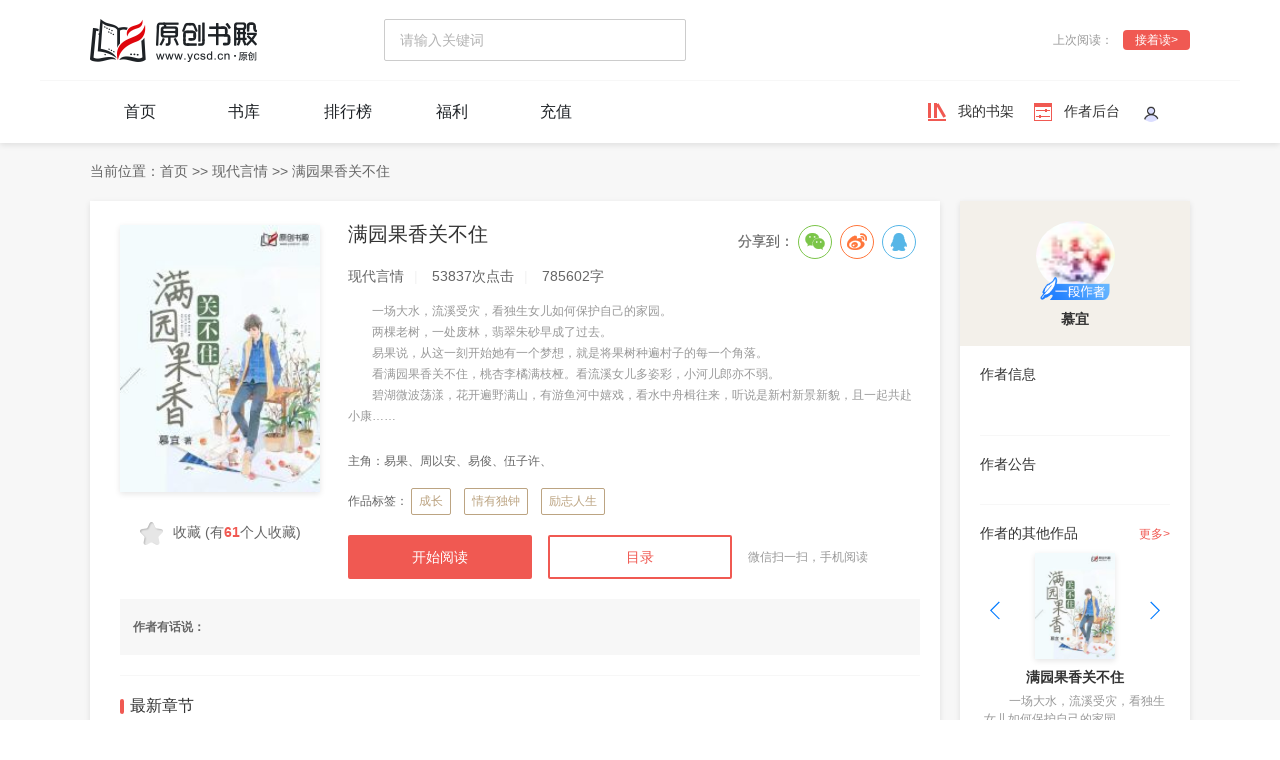

--- FILE ---
content_type: text/html; charset=UTF-8
request_url: http://www3.ycsd.cn/book/py0rv892xDXVbgBN5Xge1Z4dABmLoWnq
body_size: 19229
content:
<!DOCTYPE html>
<html lang="en">

<head>
    <meta charset="UTF-8">
    <link rel="icon" type="image/png"
        href="[data-uri]">
    <meta name="viewport" content="width=device-width,initial-scale=1">
    <meta http-equiv="X-UA-Compatible" content="IE=edge, chrome=1">
    <meta name="renderer" content="webkit">
        <meta name="keywords" content="满园果香关不住,满园果香关不住最新章节">
    <meta name="description" content="作者：慕宜，主角：易果、周以安、易俊、伍子许、，类别：现代言情，进程：已完结。">
    <link rel="stylesheet" type="text/css" href="https://cdn-newyc.ycsd.cn/www/static/css/reset.css">
    <link rel="stylesheet" type="text/css" href="https://cdn-newyc.ycsd.cn/www/static/css/base.css">
    <link rel="stylesheet" type="text/css" href="https://cdn-newyc.ycsd.cn/www/static/css/common.css?v=1">
    <script type="text/javascript" src="https://cdn-newyc.ycsd.cn/www/static/js/jquery.min.js"></script>
    <script src="https://cdn-newyc.ycsd.cn/www/static/js/utils_v2.js?v=1"></script>
    <title>《满园果香关不住》小说，慕宜,全文免费阅读 - 原创书殿</title>
    <link href="//cdn-newyc.ycsd.cn/www/static/css/book-detail.fcc0bcf92c793f9c17f39d076dfa91a8.css?v1=1.0.1" rel="stylesheet">
<link href="//cdn-newyc.ycsd.cn/www/static/css/theme/default/layer.css" rel="stylesheet">
<link rel="stylesheet" type="text/css" href="//cdn-newyc.ycsd.cn/www/static/css/swiper.min.css" />
<link href="//cdn.bootcss.com/social-share.js/1.0.16/css/share.min.css" rel="stylesheet">
<link rel="stylesheet" type="text/css" href="//cdn-newyc.ycsd.cn/emo/public/style/cssreset-min.css">
<link rel="stylesheet" type="text/css" href="//cdn-newyc.ycsd.cn/emo/public/style/common.css">
<style type="text/css">
    .comment-content__content img,
    .reply-content img {
        width: 20px !important;
        height: 20px !important;
        margin: 0 1px !important;
    }

    .user-name {
        color: #6E4E3D;
    }

    .user-wrap {
        position: relative;
    }

    .fans-group {
        padding: 2px 4px;
        border-radius: 4px;
        color: #fff;
        font-size: 9px;
        background-image: linear-gradient(to top, #ca0707, #ff8383);
    }

    .userinfo-level {
        padding: 2px 4px;
        border-radius: 4px;
        border: 1px solid #EF5952;
        font-size: 9px;
        color: #EF5952;
    }

    .comment-level {
        font-size: 9px;
        padding: 2px 4px;
        width: 36px;
        height: 9px;
        background: rgba(255, 220, 123, 1);
        border: 1px solid rgba(201, 86, 37, 1);
        border-radius: 10px;
    }

    .lv {
        width: 69px;
        position: absolute;
        bottom: -10%;
        left: 50%;
        transform: translateX(-50%);
    }

    .qrcode-box img {
        width: 100% !important;
        height: 100% !important;
        margin-bottom: 0 !important;
    }
</style>
</head>

<body>
        <header class="yc-header wrap-shodow">
        <div class="wrap-container yc-logo">
            <a href="/"><img src="https://cdn-newyc.ycsd.cn/www/static/images/logo.png" alt="原创书殿"></a>
            <div class="yc-nav__search"><input type="search" name="search" id="search" placeholder="请输入关键词"></div>
            <div class="read-history__box">
                <p class="hitory-read">上次阅读：
                    
                </p>
                <a class="btn btn-red to-history"
                    href="">接着读&gt;</a>
            </div>
        </div>
        <hr class="split-line">





        <div class="wrap-container yc-common-bar">
            <section class="yc-navs">
                <nav><a class="" href="/">首页</a> <a
                        class="" href="/library">书库</a> <a
                        class="" href="/rank">排行榜</a> <a
                        class="" target="_blank"  href="/welfare">福利</a> <a
                        class="" href="/recharge">充值</a></nav>
            </section>
            <div class="reader-operator__box"><a href="http://www3.ycsd.cn/book/recent" class="operator-item">我的书架</a>
                <a href="/author" target="_blank" class="operator-item">作者后台</a>
                <div class="user-box">
                    <div class="user-info">
                        <a href="/user">
                                                        <img src="//cdn-newyc.ycsd.cn/www/static/images/default.png" alt="默认头像">
                                                    </a>
                    </div>
                </div>
            </div>
        </div>
    </header>
        <main class="wrap-container">
        <p class="web-crumbs">当前位置：<a href="/">首页</a> &gt;&gt; <a
        href="http://www3.ycsd.cn/library?category_id=87">现代言情</a> &gt;&gt;
    <span>满园果香关不住</span></p>
<section class="wrap-flex">
    <div class="wrap-aside__box wrap-left">
        <div class="wrap-shodow wrap-block">
    <div class="wrap-flex book-info__wrap">
        <div class="book-cover__wrap">
            <div class="book-cover">
                <img class="wrap-shodow" src="https://cdn-newyc.ycsd.cn/ycsd_cover/covermiddle/18/18024.jpg?t=2026012014" alt="" onerror="{this.src='//cdn-newyc.ycsd.cn/ycsd_cover/covermiddle/noCover.jpg'}" />
                <span class="book-status"></span>
            </div>
            <div class="book-collect__status">
                                <img src="//cdn-newyc.ycsd.cn/www/static/images/page-detail/un-collect.png" alt="" id="shelf_favor"
                    data-status="uncollected" />
                <p>收藏 <span>(有<i>61</i>个人收藏)</span></p>
                            </div>
        </div>
        <div class="book-info">
            <h1 class="book-name">满园果香关不住</h1>
            <p class="book-classify"><span>现代言情</span> <span>53837次点击</span>
                <span>785602字</span></p>
            <div class="book-desc">　　一场大水，流溪受灾，看独生女儿如何保护自己的家园。<br />　　两棵老树，一处废林，翡翠朱砂早成了过去。<br />　　易果说，从这一刻开始她有一个梦想，就是将果树种遍村子的每一个角落。<br />　　看满园果香关不住，桃杏李橘满枝桠。看流溪女儿多姿彩，小河儿郎亦不弱。<br />　　碧湖微波荡漾，花开遍野满山，有游鱼河中嬉戏，看水中舟楫往来，听说是新村新景新貌，且一起共赴小康……</div>
            <p class="book-major">主角：<a href="http://www3.ycsd.cn/search?key=易果、周以安、易俊、伍子许、"
                    target="_blank">易果、周以安、易俊、伍子许、</a></p>
            <p class="book-tags">作品标签：                 <span><a href="http://www3.ycsd.cn/search?key=成长" target="_blank">成长</a></span>
                                <span><a href="http://www3.ycsd.cn/search?key=情有独钟" target="_blank">情有独钟</a></span>
                                <span><a href="http://www3.ycsd.cn/search?key=励志人生" target="_blank">励志人生</a></span>
                            </p>
            <div class="book-operators">
                                <a href="http://www3.ycsd.cn/book/chapter/py0rv892xDXVbgBN5Xge1Z4dABmLoWnq/b19mDY6daWy4RND8pdol5NVvAJwOrqkZ"
                    class="operator-btn begin-read">开始阅读</a>
                
                <a href="http://www3.ycsd.cn/book/chapters/py0rv892xDXVbgBN5Xge1Z4dABmLoWnq"
                    class="operator-btn book-category">目录</a>
                <div class="book-mobile__qrcode qrcode-target">
                    微信扫一扫，手机阅读
                    <div class="qrcode-box qrcode-target" style="display:none;width:100%">
                    </div>
                </div>
            </div>
            <div class="book-share social-share" data-initialized="true"
                style="position: absolute;right: 0;top: 0;display: -ms-flexbox;display: flex;-ms-flex-pack: start;justify-content: flex-start;-ms-flex-align: center;align-items: center;font-size: var(--NormalFontSize);color: var(--LongTextColor);">
                分享到：
                <a href="" class="social-share-icon icon-wechat"></a>
                <a href="" class="social-share-icon icon-weibo"></a>
                <a href="" class="social-share-icon icon-qq"></a>
            </div>
        </div>
    </div>
    <div class="book-author__say">
        作者有话说：
        <p></p>
        <p></p>
    </div>
    <hr class="split-line__normal" />
    <div class="book-lastest__chapter">
        <h3 class="title-part">最新章节</h3>
                <p class="chapter-name"><a href="http://www3.ycsd.cn/book/chapter/py0rv892xDXVbgBN5Xge1Z4dABmLoWnq/nqej0YxA34MzRv5aebjgoLVWbvNG8XOk"
                target="_blank">第386章 大结局</a>
            <span>更新时间：2020-06-07</span></p>
        <p class="chapter-content"><a
                href="http://www3.ycsd.cn/book/chapter/py0rv892xDXVbgBN5Xge1Z4dABmLoWnq/nqej0YxA34MzRv5aebjgoLVWbvNG8XOk"
                target="_blank">&nbsp;&nbsp;&nbsp;&nbsp;三叔三婶表示没意见，农业大学也是好大学，听说没有个六百分以上，根本就进不去。&nbsp;&nbsp;&nbsp;&nbsp;老爷子却觉得，肯定是被伍子许蛊惑的，接连整个暑期都对他没有好脸色。&nbsp;&nbsp;&nbsp;&nbsp;觉得是隔壁家的混小...</a></p>
        
    </div>
</div>        <div class="wrap-shodow wrap-block mt-20">
    <h3 class="title-part">粉丝互动</h3>
    <div class="send-ticket__wrap">
        <div class="send-ticket__item">
            <img src="//cdn-newyc.ycsd.cn/www/static/images/page-detail/recommend.png" alt="推荐票" />
            <div class="ticket-info">
                <p class="ticket-get">已获：<span>519</span>票</p>
                                <p class="ticket-text">作者：我还差<span>1</span>票就能在推荐榜前进一名，助我上位~</p>
                            </div>
            <button type="button" class="ticket-send" data-index="0">投推荐票</button>
        </div>
        <div class="send-ticket__item">
            <img src="//cdn-newyc.ycsd.cn/www/static/images/page-detail/month.png" alt="月票" />
            <div class="ticket-info">
                <p class="ticket-get">已获：<span>0</span>票</p>
                                <p class="ticket-text">作者：我还差<span>1</span>票就能在月票榜前进一名，助我上位~</p>
                            </div>
            <button type="button" class="ticket-send" data-index="1">投月票</button>
        </div>
    </div>
    <p class="gift-title__text">这本书写得实在太好了，给作品送礼支持一下吧~</p>
    <div class="gift-list__wrap">
                <div class="gift-item">
            <div class="gift-item__cover" data-id="7" data-name="点赞"
                data-coin="50">
                <img src="https://cdn-newyc.ycsd.cn/ycsd_web_3nd/images/prop/prop7.png" alt="点赞" />
                            </div>
            <p class="gift-name">点赞</p>
            <span class="gift-cost">50书币</span>
        </div>
                <div class="gift-item">
            <div class="gift-item__cover" data-id="8" data-name="催更符"
                data-coin="100">
                <img src="https://cdn-newyc.ycsd.cn/ycsd_web_3nd/images/prop/prop8.png" alt="催更符" />
                            </div>
            <p class="gift-name">催更符</p>
            <span class="gift-cost">100书币</span>
        </div>
                <div class="gift-item">
            <div class="gift-item__cover" data-id="9" data-name="黄金玫瑰"
                data-coin="300">
                <img src="https://cdn-newyc.ycsd.cn/ycsd_web_3nd/images/prop/prop9.png" alt="黄金玫瑰" />
                            </div>
            <p class="gift-name">黄金玫瑰</p>
            <span class="gift-cost">300书币</span>
        </div>
                <div class="gift-item">
            <div class="gift-item__cover" data-id="10" data-name="爱的抱抱"
                data-coin="500">
                <img src="https://cdn-newyc.ycsd.cn/ycsd_web_3nd/images/prop/prop10.png" alt="爱的抱抱" />
                            </div>
            <p class="gift-name">爱的抱抱</p>
            <span class="gift-cost">500书币</span>
        </div>
                <div class="gift-item">
            <div class="gift-item__cover" data-id="11" data-name="文学奖"
                data-coin="2500">
                <img src="https://cdn-newyc.ycsd.cn/ycsd_web_3nd/images/prop/prop11.png" alt="文学奖" />
                                <span>赠投1月票</span>
                            </div>
            <p class="gift-name">文学奖</p>
            <span class="gift-cost">2500书币</span>
        </div>
                <div class="gift-item">
            <div class="gift-item__cover" data-id="12" data-name="捧红作者"
                data-coin="50000">
                <img src="https://cdn-newyc.ycsd.cn/ycsd_web_3nd/images/prop/prop12.png" alt="捧红作者" />
                                <span>赠投20月票</span>
                            </div>
            <p class="gift-name">捧红作者</p>
            <span class="gift-cost">50000书币</span>
        </div>
            </div>
    <div class="gift-rank__wrap">
        <div class="gift-rank">
            <h4 class="title">最高送礼 <a href="http://www3.ycsd.cn/book/top_gifts/py0rv892xDXVbgBN5Xge1Z4dABmLoWnq">更多&gt;</a></h4>
            <div class="rank-list__top">
                                <div class="top-item">
                    <span class="top-number">1</span>
                    <div class="top-user">
                        <img src="https://thirdwx.qlogo.cn/mmopen/vi_32/Q0j4TwGTfTJwfbibZLzkj9bpUibymialjiapJibPfzZQxORn2x4AjE3LjJ8GkMLX9jZYZp5sGOatcTryZxwfwLy7xcw/132" alt="寄尘（晓霞）" />
                        <span class="user-name">寄尘（晓霞）</span>
                    </div>
                    <p class="user-send">共<span>2500</span>书币</p>
                </div>
                                <div class="top-item">
                    <span class="top-number">2</span>
                    <div class="top-user">
                        <img src="http://thirdwx.qlogo.cn/mmopen/vi_32/ncBjm8vomxDNP8cMl13B3vvhnZiaGAjzpDbEv5nZodbKe7lOIZmDNtpLMNYQN4KAqU5Wlia1Y2GjV4kTMh89q2VA/132" alt="原创书殿福利菌" />
                        <span class="user-name">原创书殿福利菌</span>
                    </div>
                    <p class="user-send">共<span>1800</span>书币</p>
                </div>
                                <div class="top-item">
                    <span class="top-number">3</span>
                    <div class="top-user">
                        <img src="https://thirdwx.qlogo.cn/mmopen/vi_32/MPJziaIick7fF6v3KEOgVnxUHBuJ3eHobtFZHiafT6TfibaGcNY3pafTfZzXl6OxrTHFHqBU5QR4ez14FE630j9Geg/132" alt="这是一道白月光" />
                        <span class="user-name">这是一道白月光</span>
                    </div>
                    <p class="user-send">共<span>600</span>书币</p>
                </div>
                            </div>
        </div>
        <div class="gift-rank">
            <h4 class="title">最近送礼<a href="http://www3.ycsd.cn/book/gifts/py0rv892xDXVbgBN5Xge1Z4dABmLoWnq">更多&gt;</a></h4>
            <div class="rank-list__send">
                                <div class="send-item">
                    <span class="user-name">古月照新城</span>
                    <p>赠送<img src="https://cdn-newyc.ycsd.cn/ycsd_web_3nd/images/prop/prop7.png" alt="点赞" />x1</p>
                </div>
                                <div class="send-item">
                    <span class="user-name">寄尘（晓霞）</span>
                    <p>赠送<img src="https://cdn-newyc.ycsd.cn/ycsd_web_3nd/images/prop/prop11.png" alt="文学奖" />x1</p>
                </div>
                                <div class="send-item">
                    <span class="user-name">这是一道白月光</span>
                    <p>赠送<img src="https://cdn-newyc.ycsd.cn/ycsd_web_3nd/images/prop/prop10.png" alt="爱的抱抱" />x1</p>
                </div>
                                <div class="send-item">
                    <span class="user-name">原创书殿福利菌</span>
                    <p>赠送<img src="https://cdn-newyc.ycsd.cn/ycsd_web_3nd/images/prop/prop9.png" alt="黄金玫瑰" />x6</p>
                </div>
                                <div class="send-item">
                    <span class="user-name">这是一道白月光</span>
                    <p>赠送<img src="https://cdn-newyc.ycsd.cn/ycsd_web_3nd/images/prop/prop8.png" alt="催更符" />x1</p>
                </div>
                            </div>
        </div>
    </div>
</div>
<div class="dialog-wrap dialog-ticket" style="display: none">
        <div class="tabs">
            <span class="tab active">投推荐票</span>
            <span class="tab">投月票</span>
        </div>
        <div class="dialog-container">
            <div class="tab-item ticket-recommend">
                <div class="user-wrap">
                    <div class="user-cover">
                                                <img src="http://qzapp.qlogo.cn/qzapp/101115878/D22644F987F6CE4250EAAF4DD7AE9FA1/30" alt="" />
                                                <span>慕宜</span>
                    </div>
                                        <p class="recommend-text">我还差<i>1</i>票就能上推荐榜，<span>助我上榜~</span></p>
                                    </div>
                <div class="item-list recommend-tickets clearfix">
                    <p class="item-text cur" data-num="1">投1张推荐票<span></span></p>
                    <p class="item-text" data-num="2">投2张推荐票<span></span></p>
                    <p class="item-text" data-num="3">投3张推荐票<span></span></p>
                    <p class="item-text" data-num="4">投4张推荐票<span></span></p>
                    <p class="item-text" data-num="5">投5张推荐票<span></span></p>
                    <p class="item-text" data-num="">全部<span></span></p>
                </div>
                <div class="ticket-submit">
                    <button type="button" class="ticket-submit__btn">投送推荐票</button>
                    <p>您当前的剩余推荐票<i></i>张</p>
                </div>
            </div>
            <div class="tab-item ticket-month" style="display: none">
                <div class="user-wrap">
                    <div class="user-cover">
                                                <img src="http://qzapp.qlogo.cn/qzapp/101115878/D22644F987F6CE4250EAAF4DD7AE9FA1/30" alt="" />
                                                <span>慕宜</span>
                    </div>
                                        <p class="recommend-text">我还差<i>1</i>票就能上月票榜，<span>助我上榜~</span></p>
                                    </div>
                <div class="item-list month-tickets clearfix">
                    <p class="item-text cur" data-num="1">投1张月票<span></span></p>
                    <p class="item-text" data-num="2">投2张月票<span></span></p>
                    <p class="item-text" data-num="3">投3张月票<span></span></p>
                    <p class="item-text" data-num="4">投4张月票<span></span></p>
                    <p class="item-text" data-num="5">投5张月票<span></span></p>
                    <p class="item-text" data-num="">全部<span></span></p>
                </div>
                <div class="ticket-submit">
                    <button type="button" class="ticket-submit__btn">投送月票</button>
                    <p>您当前的剩余月票<i></i>张</p>
                </div>
            </div>
        </div>
    </div><div class="dialog-wrap dialog-send-gift" style="display: none">
    <div class="tabs">
        <span class="tab active">我要送礼物</span>
    </div>
    <div class="dialog-container">
        <div class="tab-item">
            <form action="" class="form-box">
                <div class="form-box__item form-box__item--flex">
                    <input class="gift-number" type="number" name="gift-number" value="1" />
                    <p class="number-text">
                                                <span class="choose-gift__name">“”</span>相当于<span class=" choose-gift__cost"></span>书币
                                            </p>
                </div>
            </form>
            <div class="ticket-submit">
                <button type="button" class="ticket-submit__btn" id="to-send">我要送礼</button>
                <p>剩余：<i></i>原创币，<i></i>奖金币  <a
                        href="/recharge">去充值&gt;</a></p>
            </div>
        </div>
    </div>
</div>        <div class="wrap-shodow wrap-block mt-20">
    <h3 class="title-part title-relative">评论 <span>(6条)</span>
        <div class="comment-operators__wrap">
            <button type="button" class="comment-operator write-comment" id="openComment" data-open="0">我要评论</button>
            
        </div>
    </h3>
    <div class="comment-hidden__wrap">
        <div class="comment-write__wrap">
            <div class="user-wrap">
                <img src="//cdn-newyc.ycsd.cn/www/static/images/default.png"
                     alt=""/>
                <span></span>
            </div>
            <div class="write-box">
                <form id="post_comment" action="" class="form-box publisher">
                    <div class="form-box__item">
                        <input name="title" id="comment_title" type="text" placeholder="标题（必填）"/>
                    </div>
                    <div class="form-box__item">
                        <textarea name="content" id="comment_content" placeholder="评论内容"></textarea>
                    </div>
                    <div class="form-box__submit">
                        <div class="code-box">
                            <input id="captcha" type="text" placeholder="请输入验证码"/>
                            <img class="captcha" src="/auth/captcha" alt=""/>
                        </div>
                        <div class="submit-box">
                            <img class="trigger" src="//cdn-newyc.ycsd.cn/www/static/images/page-detail/emoji.png"
                                 alt=""/>
                            <button type="button" class="post_comment submit">发表评论</button>
                        </div>
                    </div>
                </form>
            </div>
        </div>
    </div>
    <div class="comment-list__wrap">
                                    <div class="comment-item">
                    <div class="user-wrap" style="width: min-content;">
                        <img class="user-cover" src="http://qzapp.qlogo.cn/qzapp/101115878/D22644F987F6CE4250EAAF4DD7AE9FA1/30" alt=""/>
                                                    <img src="
                                                            //cdn-newyc.ycsd.cn/www/static/images/高级vip.png
                                    " alt="" class="user-level"/>
                                            </div>
                    <div class="comment-wrap" style="width: -webkit-fill-available">
                        <p class="user-name">慕宜
                                                            <span class="userinfo-level">lv.4</span>
                                <span class="fans-group">见习</span>
                                <span class="comment-level">2级评论员</span>
                                                    </p>
                        <div class="comment-content">
                            <a href="/book/commentDetail?bid=py0rv892xDXVbgBN5Xge1Z4dABmLoWnq&tid=1403241">
                            <p class="comment-content__title single-line__text">
                                                                                                5月15，有新书上线哦～～....
                            </p>
                            </a>
                            <p class="comment-content__content">       我喜欢沉曦，这世上哪有那么好的人？ <br />
       我心疼沉曦，至信之人的背叛，……了却的却是自己的余生。 <br />
       我想要解开他的腰封，我想要将他藏在我的字里行间…… 我想…… <br />
      敢问姑娘，沉曦与我，有何分别？ <br />
      沈一一！腰封我已系好，你可以解了……</p>
                        </div>
                        <div class="comment-info">
                            <span class="time">2020-05-13 20:15:26</span>
                                                            <p><span class="nums"><i></i>0</span></p>
                                                    </div>


                        <div class="comment-reply__wrap">
                            <div class="reply-list__wrap">
                                                                <div class="reply-no__data">
                                                                            <span></span>
                                                                        <button type="button" class="btn-reply">我要评论</button>
                                </div>
                                <div class="reply-hidden__wrap">
                                    <div class="reply-box publisher">
                                        <div class="emoji-box">
                                            <img class="trigger"
                                                 src="//cdn-newyc.ycsd.cn/www/static/images/page-detail/emoji.png"
                                                 alt=""/>
                                        </div>
                                        <div class="reply-content__box">
                                            <form class="form-box">
                                                <div class="form-box__item form-box__item--flex">
                                                        <textarea name="content" id="reply_1403241"
                                                                  placeholder="我也来评一句"></textarea>
                                                    <button type="button" class="submit reply-form"
                                                            data-pid="1403241">回复
                                                    </button>
                                                </div>
                                            </form>
                                        </div>
                                    </div>
                                </div>
                            </div>
                        </div>
                    </div>
                </div>
                            <div class="comment-item">
                    <div class="user-wrap" style="width: min-content;">
                        <img class="user-cover" src="http://thirdwx.qlogo.cn/mmopen/vi_32/Xf437UjemOSBXEd7xk0sC9qzia6NVeAn9tIcicWDDgFA04dkUDl6brU3VEoFDUmfzMLDhhlhgq1lQUIxlwOAyxgg/132" alt=""/>
                                                    <img src="
                                                            //cdn-newyc.ycsd.cn/www/static/images/普通vip.png
                                    " alt="" class="user-level"/>
                                            </div>
                    <div class="comment-wrap" style="width: -webkit-fill-available">
                        <p class="user-name">倩倩主打手工活
                                                            <span class="userinfo-level">lv.1</span>
                                <span class="fans-group">见习</span>
                                <span class="comment-level">1级评论员</span>
                                                    </p>
                        <div class="comment-content">
                            <a href="/book/commentDetail?bid=py0rv892xDXVbgBN5Xge1Z4dABmLoWnq&tid=1401828">
                            <p class="comment-content__title single-line__text">
                                                                                                为什么会喜欢俊娃子呢！人狠话不多，脑子又聪...
                            </p>
                            </a>
                            <p class="comment-content__content">为什么会喜欢俊娃子呢！人狠话不多，脑子又聪明，最重要的是三观正，扛得住事。<br />
易俊，一生最大的遗憾，可以说是读书太少，所以才会在李雪面前显得自卑，但是这才能与本领上面，却丝毫不还不比人差。<br />
从不侍见堂妹，到最后的无道理护短，表面上看起来冷漠，实际上却有一颗柔软的好心肠。<br />
愿勤劳朴实的二哥，会有一个好的结局。</p>
                        </div>
                        <div class="comment-info">
                            <span class="time">2020-05-04 07:41:10</span>
                                                            <p><span class="nums"><i></i>0</span></p>
                                                    </div>


                        <div class="comment-reply__wrap">
                            <div class="reply-list__wrap">
                                                                <div class="reply-no__data">
                                                                            <span></span>
                                                                        <button type="button" class="btn-reply">我要评论</button>
                                </div>
                                <div class="reply-hidden__wrap">
                                    <div class="reply-box publisher">
                                        <div class="emoji-box">
                                            <img class="trigger"
                                                 src="//cdn-newyc.ycsd.cn/www/static/images/page-detail/emoji.png"
                                                 alt=""/>
                                        </div>
                                        <div class="reply-content__box">
                                            <form class="form-box">
                                                <div class="form-box__item form-box__item--flex">
                                                        <textarea name="content" id="reply_1401828"
                                                                  placeholder="我也来评一句"></textarea>
                                                    <button type="button" class="submit reply-form"
                                                            data-pid="1401828">回复
                                                    </button>
                                                </div>
                                            </form>
                                        </div>
                                    </div>
                                </div>
                            </div>
                        </div>
                    </div>
                </div>
                            <div class="comment-item">
                    <div class="user-wrap" style="width: min-content;">
                        <img class="user-cover" src="http://thirdqq.qlogo.cn/g?b=oidb&amp;k=xDicRMBRyXME449JfuxnWmQ&amp;s=100" alt=""/>
                                                    <img src="
                                                            //cdn-newyc.ycsd.cn/www/static/images/普通vip.png
                                    " alt="" class="user-level"/>
                                            </div>
                    <div class="comment-wrap" style="width: -webkit-fill-available">
                        <p class="user-name">书友L8V1PR
                                                            <span class="userinfo-level">lv.4</span>
                                <span class="fans-group">护法</span>
                                <span class="comment-level">1级评论员</span>
                                                    </p>
                        <div class="comment-content">
                            <a href="/book/commentDetail?bid=py0rv892xDXVbgBN5Xge1Z4dABmLoWnq&tid=1401812">
                            <p class="comment-content__title single-line__text">
                                                                                                来喽！
                            </p>
                            </a>
                            <p class="comment-content__content">从山花烂漫过来的，从山到水，真好😊😊😊<br />
</p>
                        </div>
                        <div class="comment-info">
                            <span class="time">2020-05-04 06:03:16</span>
                                                            <p><span class="nums"><i></i>1</span></p>
                                                    </div>


                        <div class="comment-reply__wrap">
                            <div class="reply-list__wrap">
                                                                                                            <div class="reply-item">
                                            <img src="http://qzapp.qlogo.cn/qzapp/101115878/D22644F987F6CE4250EAAF4DD7AE9FA1/30" alt=""/>
                                            <div class="reply-user">
                                                <p class="user-name">慕宜<span
                                                            class="reply-time">2020-05-04 06:37:21</span>
                                                </p>
                                                <p class="reply-content">山水之中蕴藏的全是宝藏哈！
                                                                                                    </p>
                                            </div>
                                        </div>
                                                                                                    <div class="reply-no__data">
                                                                            <span></span>
                                                                        <button type="button" class="btn-reply">我要评论</button>
                                </div>
                                <div class="reply-hidden__wrap">
                                    <div class="reply-box publisher">
                                        <div class="emoji-box">
                                            <img class="trigger"
                                                 src="//cdn-newyc.ycsd.cn/www/static/images/page-detail/emoji.png"
                                                 alt=""/>
                                        </div>
                                        <div class="reply-content__box">
                                            <form class="form-box">
                                                <div class="form-box__item form-box__item--flex">
                                                        <textarea name="content" id="reply_1401812"
                                                                  placeholder="我也来评一句"></textarea>
                                                    <button type="button" class="submit reply-form"
                                                            data-pid="1401812">回复
                                                    </button>
                                                </div>
                                            </form>
                                        </div>
                                    </div>
                                </div>
                            </div>
                        </div>
                    </div>
                </div>
                        <a href="/book/commentList?bid=py0rv892xDXVbgBN5Xge1Z4dABmLoWnq" class="get-all__comment">更多评论&gt;&gt;</a>
            </div>
</div>
</div>    </div>
    <div class="wrap-aside wrap-right">
        <div class="wrap-shodow book-author__wrap">
    <div class="author-cover__wrap">
        <div class="author-cover">
            <img class="cover" src="http://qzapp.qlogo.cn/qzapp/101115878/D22644F987F6CE4250EAAF4DD7AE9FA1/30" alt="" />
            <img class="lv"
                src="https://cdn.ycsd.cn/ycsd_web_3nd/images/assets/author/1段作者.png" alt="" />
        </div>
        <span class="author-name">慕宜</span>
    </div>
    <div class="author-info__wrap">
        <h4 class="title">作者信息</h4>
        <p class="author-info__text">&nbsp;&nbsp;&nbsp;&nbsp;</p>
    </div>
    <div class="author-info__wrap">
        <h4 class="title">作者公告</h4>
        <p class="author-info__text"></p>
    </div>

        <div class="author-info__wrap">
        <h4 class="title">作者的其他作品<a href="http://www3.ycsd.cn/author/center/b19mDY6daWy4RNNobjDR5NVvAJwOrqkZ">更多&gt;</a></h4>
        <div class="swiper-container">
            <div class="swiper-wrapper">
                                <div class="swiper-slide swiper-item">
                    <a href="http://www3.ycsd.cn/book/pNo6A7wqQmB1WgQJBnRDjkOM9VZn2vXe" target="_blank">
                        <img class="wrap-shodow" src="https://cdn-newyc.ycsd.cn/ycsd_cover/covermiddle/16/16645.jpg?t=2026012014" alt="" onerror="{this.src='//cdn-newyc.ycsd.cn/ycsd_cover/covermiddle/noCover.jpg'}" />
                    </a>
                    <p class="swiper-book__name">
                        <a href="http://www3.ycsd.cn/book/pNo6A7wqQmB1WgQJBnRDjkOM9VZn2vXe" target="_blank">待到山花烂漫时</a>
                    </p>
                    <p class="multi-line__two swiper-book__intro">　　“落叶归根你归我，漫山花开皆为证”
　　默默守护二十几年，周林终于得到了唐小山相伴终生的承诺。
　　她想要给山村修一条路，他可以拿出所有收益表示支持。
　　她想要引进招商投资，他可以为她翻山越岭斩平棘刺。
　　大山的女儿在为着自己的梦想而努力，大山的儿郎，又是在为谁而努力？
　　看大山的儿女如何在茫茫山野之中，为自己的家乡铺出一条致富之路……
　　待到山花烂漫时，她在丛中笑！</p>
                </div>
                                <div class="swiper-slide swiper-item">
                    <a href="http://www3.ycsd.cn/book/py0rv892xDXVbgBN5Xge1Z4dABmLoWnq" target="_blank">
                        <img class="wrap-shodow" src="https://cdn-newyc.ycsd.cn/ycsd_cover/covermiddle/18/18024.jpg?t=2026012014" alt="" onerror="{this.src='//cdn-newyc.ycsd.cn/ycsd_cover/covermiddle/noCover.jpg'}" />
                    </a>
                    <p class="swiper-book__name">
                        <a href="http://www3.ycsd.cn/book/py0rv892xDXVbgBN5Xge1Z4dABmLoWnq" target="_blank">满园果香关不住</a>
                    </p>
                    <p class="multi-line__two swiper-book__intro">　　一场大水，流溪受灾，看独生女儿如何保护自己的家园。
　　两棵老树，一处废林，翡翠朱砂早成了过去。
　　易果说，从这一刻开始她有一个梦想，就是将果树种遍村子的每一个角落。
　　看满园果香关不住，桃杏李橘满枝桠。看流溪女儿多姿彩，小河儿郎亦不弱。
　　碧湖微波荡漾，花开遍野满山，有游鱼河中嬉戏，看水中舟楫往来，听说是新村新景新貌，且一起共赴小康……</p>
                </div>
                                <div class="swiper-slide swiper-item">
                    <a href="http://www3.ycsd.cn/book/XD3QMAwoPJaj4Rj75kKke0BmNn6p15LZ" target="_blank">
                        <img class="wrap-shodow" src="https://cdn-newyc.ycsd.cn/ycsd_cover/covermiddle/21/21997.jpg?t=2026012014" alt="" onerror="{this.src='//cdn-newyc.ycsd.cn/ycsd_cover/covermiddle/noCover.jpg'}" />
                    </a>
                    <p class="swiper-book__name">
                        <a href="http://www3.ycsd.cn/book/XD3QMAwoPJaj4Rj75kKke0BmNn6p15LZ" target="_blank">一一涣我心</a>
                    </p>
                    <p class="multi-line__two swiper-book__intro">　　随手点了一个关注，许涣觉得人生开始多了些期待。
　　那女孩声音真好听，她说想写他笔下的影视角评……
　　她说想看人物番外电影剧本……
　　她说想看许涣继续出演……
　　许涣表示：这些都可以安排，只要一一高兴。
　　可想看同人Cp小说？
　　许涣：那俩可是男人，沈一一你别太得寸进尺！</p>
                </div>
                                <div class="swiper-slide swiper-item">
                    <a href="http://www3.ycsd.cn/book/bpAoeGJDY5WqNRGeLnln428axOwE9kvV" target="_blank">
                        <img class="wrap-shodow" src="https://cdn-newyc.ycsd.cn/ycsd_cover/covermiddle/23/23580.jpg?t=2026012014" alt="" onerror="{this.src='//cdn-newyc.ycsd.cn/ycsd_cover/covermiddle/noCover.jpg'}" />
                    </a>
                    <p class="swiper-book__name">
                        <a href="http://www3.ycsd.cn/book/bpAoeGJDY5WqNRGeLnln428axOwE9kvV" target="_blank">蜀水行</a>
                    </p>
                    <p class="multi-line__two swiper-book__intro">　　大秦女儿本就张扬，蜀中姑娘性情肆意。仗剑山水除不平，有求必应中方城。
　　巴遂山中携手斩巴蛇，一朝初见谁乱了心神？
　　盛世美好李家二郎字泽霁，从此凤眸只为君扬。
　　流黄有倾国财富，十一有济世之心。
　　看山川水流，造国之粮仓，除山精水怪，助李家二郎，破玉垒山壁，起都江大堰。
　　且问李冰父子今何在？流年泽霁不显声名，一世匆忙只为蜀水行……</p>
                </div>
                            </div>
            <div class="swiper-button-prev"></div>
            <div class="swiper-button-next"></div>
        </div>
    </div>
    </div>        <div class="wrap-shodow strong-recommend mt-20">
    <h3 class="part-title__recommend">同类推荐</h3>
            <ul class="recommend-list">
                            <li  class="top-one" ><span class="ranking">1</span>
                    <p class="single-line__text"><a href="http://www3.ycsd.cn/book/OMjQD2o3vwx9ygALL1ln7JPBXZ5Ebz10"
                                                    target="_blank">巴黎恋人</a></p></li>
                            <li  class="top-one" ><span class="ranking">2</span>
                    <p class="single-line__text"><a href="http://www3.ycsd.cn/book/Wny84vMdoxkB5lZ33BgbJwjezNV21pAP"
                                                    target="_blank">半生缘</a></p></li>
                            <li  class="top-one" ><span class="ranking">3</span>
                    <p class="single-line__text"><a href="http://www3.ycsd.cn/book/b9pZx0rLV246MlOXXegqkPXW738Neowz"
                                                    target="_blank">小时代</a></p></li>
                            <li ><span class="ranking">4</span>
                    <p class="single-line__text"><a href="http://www3.ycsd.cn/book/15AwEG0Vx6omLl7AL5RNv3DnbW2Y7a4O"
                                                    target="_blank">先生你哪位</a></p></li>
                            <li ><span class="ranking">5</span>
                    <p class="single-line__text"><a href="http://www3.ycsd.cn/book/3n97e0pJN4dy1RLvyBlwm8Woqa6rYZVQ"
                                                    target="_blank">苏少的蜜爱甜妻</a></p></li>
                            <li ><span class="ranking">6</span>
                    <p class="single-line__text"><a href="http://www3.ycsd.cn/book/wxrpDq5bGM1kPK80JzKd97eXAv0ZB3Lm"
                                                    target="_blank">总裁的私有宝贝</a></p></li>
                            <li ><span class="ranking">7</span>
                    <p class="single-line__text"><a href="http://www3.ycsd.cn/book/5Z30ezoGbVxwMgwOeDgvYEWPjkOr61dJ"
                                                    target="_blank">被偷走的那五年</a></p></li>
                            <li ><span class="ranking">8</span>
                    <p class="single-line__text"><a href="http://www3.ycsd.cn/book/py0rv892xDXVbgBGe6Re1Z4dABmLoWnq"
                                                    target="_blank">来自星星的你</a></p></li>
                            <li ><span class="ranking">9</span>
                    <p class="single-line__text"><a href="http://www3.ycsd.cn/book/qvQ0OXLZE2ba3KnJX8KoDNzyJxMBrAVw"
                                                    target="_blank">闪婚</a></p></li>
                            <li ><span class="ranking">10</span>
                    <p class="single-line__text"><a href="http://www3.ycsd.cn/book/qnV4NXEoGbM1zl19vbl0vewQDL9OY86d"
                                                    target="_blank">先婚厚爱：权少的心尖宠</a></p></li>
                    </ul>
        <span class="load-more"><a href="http://www3.ycsd.cn/library?category_id=87"
                                   target="_blank">- 查看更多 -</a></span>
    </div>
    </div>
</section>
    </main>
    <div class="login-wrap__small login-wrap" style="display:none">
    <h3>欢迎您登录原创书殿</h3>
    <div class="tabs">
        <div class="tab-pane">
            <input type="radio" name="tab" id="tab01" checked />
            <label class="tab-item" for="tab01">账号登录</label>
            <div class="form-wrap tab-content">
                <form action="" class="login-form">
                    <div class="form-item"><input type="text" name="account" placeholder="请输入账号名"></div>
                    <div class="form-item"><input type="password" name="password" placeholder="请输入密码"></div>
                    <div class="form-item form-item__flex"><input type="text" name="captcha" placeholder="请输入验证码">
                        <img src="//pubapi.ycsd.cn/api/auth/getCaptcha" alt="验证码">
                    </div>
                    <div class="form-item submit-wrap"><button id="login-submit" type="button">登录</button></div>
                    
                </form>
            </div>
        </div>
        <div class="tab-pane">
            <input type="radio" name="tab" id="tab02"/>
            <label class="tab-item" for="tab02">手机号登录</label>
            <div class="form-wrap tab-content">
                <form action="" class="phone-login-form" data-bitwarden-watching="1">
                    <div class="form-item">
                        <input type="text" name="phone" placeholder="请输入手机号" id="phone_number">
                        <span class="phone-error" style="display: none;">请输入有效的手机号码！</span></div>
                    <div class="form-item form-item__flex"><input type="text" name="code" placeholder="请输入验证码">
                        <a type="button" class="get-code" id="second" href="javascript:void(0);" onclick="sendyzm();">点击获取验证码</a>
                    </div>
                    <div class="form-item submit-wrap"><button id="phone-login-submit" type="button">登录</button></div>
                </form>
            </div>
        </div>
    </div>
    <div class="third-login__type">
        <p class="title">- 第三方账号登录 -</p>
        <div class="third-login__list">
            <div class="third-login__item">
            <img src="//cdn-newyc.ycsd.cn/ycsd_web_3nd/images/wx_22.png" class="login-img"
                data-url="http://pubapi.ycsd.cn/api/auth/wechat_auth">
            <span>微信账号</span>
            </div>
            <div class="third-login__item">
            <img src="//cdn-newyc.ycsd.cn/ycsd_web_3nd/images/icon-qq.png" class="login-img"
                data-url="http://pubapi.ycsd.cn/api/auth/qq_auth">
            <span>QQ帐号</span>
            </div>
            <div class="third-login__item">
            <img src="//cdn-newyc.ycsd.cn/ycsd_web_3nd/images/icon-sina.png" class="login-img"
                data-url="http://pubapi.ycsd.cn/api/auth/weibo_auth">
            <span>新浪微博</span>
            </div>
        </div>
    </div>
</div>

<style>
    .tabs{
        position:relative;
        width:400px;
        height:400px;
        margin: 20px auto 0;
        border: 0;
    }
    .tab-pane{
        display: flex;
        margin: 0 auto;
    }
    .tabs input[type='radio']{
        position:absolute;
        clip:rect(0,0,0,0)
    }
    .tab-item{
        display:block;
        height:34px;
        line-height:34px;
        cursor:pointer;
        padding:0 10px;
        font-size: 16px;
    }

    .tabs input[type='radio']:checked+.tab-item{
        color:#000000;
        border-bottom:2px solid #d69f9b;
    }

    .tab-content{
        position:absolute;
        left:0;
        top:36px;
        bottom:0;
        right:0;
        background:#fff;
    }

    .tabs input[type='radio']:checked+.tab-item+.tab-content{
        z-index:1
    }

    .tabs .get-code {
        line-height: 44px;
        padding: 0 10px;
        color: #eb3e3e;
    }

    .tabs .phone-error {
        color: #eb3e3e;
        font-size: 12px;
        line-height: 43px;
        display: block;
        float: left;
        padding-left: 10px;
    }
</style>    <footer class="yc-footer">
        <div class="wrap-container website-links">
            <h4>友情链接</h4>
            <div class="links-wrap clearfix">
                <a class="link-item" href="https://www.asp1.com.cn" target="_blank">AI阅读网</a>
                <a class="link-item" href="http://www.guomii.com" target="_blank">果迷阅读</a>
                <a class="link-item" href="http://www.psptime.net" target="_blank">时光阅读</a>
                <!--<a class="link-item" href="http://www.muzhituan.cn" target="_blank">拇指阅读</a>-->
                <a class="link-item" href="http://www.5how.cn" target="_blank">5号阅读</a>
                <a class="link-item" href="https://www.ertongtuku.com" target="_blank">二筒阅读</a>
                <a class="link-item" href="https://www.592wg.cn" target="_blank">好看的小说</a>
                <a class="link-item" href="http://www.gzdushu.com" target="_blank">公主书城</a>
                <a class="link-item" href="https://xhhread.com" target="_blank">红阅文学</a>
                <a class="link-item" href="https://www.hotread.com" target="_blank">火星小说网</a>
                <a class="link-item" href="https://www.sxyj.net" target="_blank">书香云集</a>
                <a class="link-item" href="https://www.lingyun5.com" target="_blank">凌云文学网</a>
                <a class="link-item" href="http://www.tiandizw.com" target="_blank">天地中文网</a>
                <a class="link-item" href="http://mm.faloo.com" target="_blank">言情小说</a>
                <a class="link-item" href="http://hjsm.tom.com" target="_blank">幻剑书盟</a>
                <a class="link-item" href="http://www.ebtang.com" target="_blank">燕北堂中文网</a>
                <a class="link-item" href="http://mm.shuhai.com" target="_blank">言情小说网</a>
                <a class="link-item" href="http://www.baokan.tv " target="_blank">爆侃网文</a>
                <a class="link-item" href="http://www.cooldu.com" target="_blank">酷读小说网</a>
                <a class="link-item" href="http://www.hengyan.com" target="_blank">恒言中文网</a>
                <a class="link-item" href="http://www.shuhai.com" target="_blank">都市小说</a>
                <a class="link-item" href="http://www.zhulang.com" target="_blank">逐浪小说网</a>
                <a class="link-item" href="http://guofeng.yuedu.163.com" target="_blank">网易原创</a>
                <a class="link-item" href="https://www.heiyan.com" target="_blank">黑岩小说网</a>
                <a class="link-item" href="http://www.yqsd.cn" target="_blank">言情书殿</a>
                <a class="link-item" href="https://www.80tg.net" target="_blank">泰格文学</a>
                <a class="link-item" href="https://mz.chenggua.com" target="_blank">橙瓜码字</a>
            </div>
        </div>
        <hr class="split-line split-line__footer">
        <hr class="split-line split-line__footer--light">
        <div class="wrap-container footer-wrap">
            <div class="seo-links">
                <a href="/welfare">福利计划</a><span>|</span>
                <a href="/news/detail?id=7">联系我们</a><span>|</span>
                <a href="https://m.ycsd.cn" target="_blank">手机版</a><span>|</span>
                <a href="/complaint">投诉</a>
            </div>
            <p class="footer-text">原创小说书殿，提供 玄幻小说、校园小说、都市小说、军事小说、职场小说、游戏小说、灵异小说、古代言情小说、现代言情小说等免费小说在线阅读</p>
            <p class="footer-text">观点属其个人行为，不代表本站立场</p>
            <p class="footer-text">© Copyright (C) 2014-2019 原创书殿 All Rights Reserved</p>
            <p class="footer-text">
                <a href="http://www.beian.gov.cn/portal/registerSystemInfo?recordcode=33010802003222">(总)网出证(浙)字001号</a>
            </p>
            <div class="footer-text__block">
                <p class="footer-text">
                    <a href="http://oss.ycsd.cn/ycsd_www/images/201608wlxk.png">新出发浙批字第400460号</a></p>
                <p class="footer-text"><a href="https://beian.miit.gov.cn/">浙ICP备11007072号-6</a></p>
            </div>
        </div>
    </footer>
</body>
<script type="text/javascript" src="https://cdn-newyc.ycsd.cn/www/static/js/manifest.de42e27784838a2ea7e1.js"></script>
<script type="text/javascript" src="https://cdn-newyc.ycsd.cn/www/static/js/vendor.0b92567f3dcdc8a35f46.js"></script>
<script type="text/javascript" src="https://cdn-newyc.ycsd.cn/www/static/js/lazyload.min.js"></script>

<script>
    window.is_login = 0;
    window.redirect_url = '';
    var operatorDilaog = null;
    window.judgeLogin = function() {
        if (!window.is_login) {
            if (!operatorDilaog) {
                operatorDilaog = new formDialog();
            }
            operatorDilaog.setFormTemplate($(".login-wrap"));
            operatorDilaog.open();
        }
    }

    $('#tab01').prop('checked',true)

    utils.layer(function(){
        $('#login-submit').click(function(){
            var input = $('.login-form').serializeArray();
            var data = new Object;
            input.forEach(function(item){
                data[item.name]=item.value;
            });
            data.distribution_channel_id=5276
            data.is_www=1;
            data.redirect_url = window.redirect_url?window.redirect_url:window.location.href;
            $.ajax({
                host:'pubapi.ycsd.cn',
                data:data,
                dataType:'json',
                method:'post',
                url:"http://pubapi.ycsd.cn/api/auth/account_login",
                success:function(res){
                    if(res.code==0)
                    {
                        window.location.href = res.data.redirect_url;
                    }else
                    {
                        layer.msg(res.msg);
                        window.location.reload();
                    }
                },
                xhrFields: {
                    withCredentials: true    // 此字段标识要跨域传数据
                },
                crossDomain: true
            });
        })
    })

    utils.layer(function(){
        $('#phone-login-submit').click(function(){
            var input = $('.phone-login-form').serializeArray();
            var data = new Object;
            input.forEach(function(item){
                data[item.name]=item.value;
            });
            data.distribution_channel_id=5276
            data.is_www=1;
            data.redirect_url = window.redirect_url?window.redirect_url:window.location.href;
            $.ajax({
                host:'pubapi.ycsd.cn',
                data:data,
                dataType:'json',
                method:'post',
                url:"https://pubapi.ycsd.cn/api/auth/phone_login",
                success:function(res){
                    if(res.code==0)
                    {
                        window.location.href = res.data.redirect_url;
                    }else
                    {
                        layer.msg(res.msg);
                        window.location.reload();
                    }
                },
                xhrFields: {
                    withCredentials: true    // 此字段标识要跨域传数据
                },
                crossDomain: true
            });
        })
    })

    $('.login-img').click(function(){
        let url = $(this).attr('data-url');
        redirect_url = window.redirect_url?window.redirect_url:window.location.href;
        url+=('?is_www=1&distribution_channel_id='+5276+"&redirect_url="+redirect_url);
        window.location.href = url;
    })
    var _doc = document;
    window.addEventListener("load", function(event) {
        lazyload();
    });

    function getSearchText() {
        var text = _doc.querySelector("#search").value;
        return text;
    }

    function searchEvent(cb) {
        var icon = _doc.querySelector(".yc-nav__search span");
        var ipt = _doc.querySelector("#search");
        $(icon).on("click", function () {
            cb(getSearchText());
        })

        $(ipt).on("keyup", function (e) {
            if (e.keyCode == "13") {
                cb(getSearchText());
            }
        })
    };

    // 使用方法
    searchEvent(function (text) {
        // 获取搜索关键字
        window.location.href = '/search?key=' + text;
    });
</script>


<script type="text/javascript">
    var isSending = false;
	var timerId = null;

    //用ajax提交到后台的发送短信接口
    function sendyzm(){
	console.log(isSending)
		if(isSending) return false;
        var phone = $("#phone_number").val();
        var result = isPhoneNum(phone);
		isSending = true;
        if(result) {
            $.ajax({
                host:'pubapi.ycsd.cn',
                data:{phone:phone, type:"login"},
                dataType:'json',
                method:'post',
                url:"https://pubapi.ycsd.cn/api/auth/sendSms",
                success:function(res){
                    console.log('验证码发送成功');
                    console.log(res);

                    //$("#second").removeAttr("onclick");
                },
                error:function(){
                    console.log('验证码发送失败');
                },
                xhrFields: {
                    withCredentials: true    // 此字段标识要跨域传数据
                },
                crossDomain: true
            });
			//开始倒计时
			timerId = setInterval(()=>{
			 setTime($("#second"))
			 },1000) ;


        }
    }

    //60s倒计时实现逻辑
    var countdown = 60;
    function setTime(obj) {
        if (countdown == 0) {
            obj.prop('disabled', false);
            obj.text("点击获取验证码");
			isSending = false;
            countdown = 60;//60秒过后button上的文字初始化,计时器初始化;
			clearInterval(timerId)
            return;
        } else {
            obj.prop('disabled', true);
            obj.text("("+countdown+"s)后重新发送") ;
            countdown--;
        }

    }


    //校验手机号是否合法
    function isPhoneNum(phonenum){
      console.log(phonenum);
        // 手机号码正则表达式
        var reg = /^(((13[0-9]{1})|(15[0-9]{1})|(18[0-9]{1})|(19[0-9]{1}))+\d{8})$/;
        if(!reg.test(phonenum)){
            $('.phone-error').show()
            return false;
        }else{
            return true;
        }
    }

    $("#phone_number").focus(function(){
        $('.phone-error').hide()
      });
</script>

<script type="text/javascript" src="//cdn-newyc.ycsd.cn/www/static/js/book-detail.363dfe43fafe7d2b241a.js"></script>
<script src="//cdn.bootcss.com/social-share.js/1.0.16/js/social-share.min.js"></script>
<script type="text/javascript" src="//cdn-newyc.ycsd.cn/emo/code/jquery.emoticons.js?v=6"></script>
<script src="https://cdn.ycsd.cn/ycsd_new_api/js/qrcode.min.js"></script>
<script>
    function changeNum(){
        $('.gift-number').on('change',function(){
            var num = $(this).val();
            var coin = $(this).attr('data-coin');
            var text = num * coin;
            $(".choose-gift__cost").text(text);
        })
    }

    // 送礼操作
    function sendGift(operatorDilaog)
    {
        utils.layer(function () {
            $("#to-send").click(function () {
                var url = "/api/book/sendGift";
                var num = $('.gift-number').val();
                var gift_id = $('.gift-number').attr('data-id');
                utils.api.post(url,{gift_id:gift_id,bid:'py0rv892xDXVbgBN5Xge1Z4dABmLoWnq',num:num},
                    function (res){
                        if(res.code==0)
                        {
                            layer.msg('送礼成功');
                            operatorDilaog.close();
                            window.location.reload();
                        }else{
                            layer.msg(res.msg);
                        }
                    }
                )
            });
        });
    }

    //表情
        $.emoticons({
            'activeCls': 'trigger-active'
        }, function (api) {
            var Content = $('.comment-content__content');
            $.each(Content, function (i, item) {
                item.innerHTML = api.format(item.innerHTML);
            });
            var replyContent = $('.reply-content');
            $.each(replyContent, function (i, item) {
                item.innerHTML = api.format(item.innerHTML);
            });
        });
        $("#openComment").on('click',window.judgeLogin);
        // 打开评论框
        $("#openComment").click(function () {
            if(!window.is_login)
                return;
            var open_status = +$(this).attr("data-open");
            // 打开评论
            if (!open_status)
                openCommentAnim(".comment-hidden__wrap"),
                    $(this).attr("data-open", 1),
                    $(this).text("收起评论");
            // 关闭评论
            else
                closeCommentAnim(".comment-hidden__wrap"),
                    $(this).attr("data-open", 0),
                    $(this).text("展开评论");
        });

        $(".captcha").click(function () {
            this.src = "/auth/captcha?" + Math.floor(Math.random() * 99 + 1);
        })
        // 回复显示回复框
        var allReplyBtns = document.querySelectorAll(".btn-reply");
        for (var i = 0; i < allReplyBtns.length; i++) {
            (function (index) {
                allReplyBtns[index].addEventListener(
                    "click",
                    function () {
                        //判断登录
                        window.judgeLogin();
                        if(!window.is_login)
                            return;
                        // 每次点击前 隐藏其他的回复框
                        closeCommentAnim(".reply-hidden__wrap");
                        // 找到 点击元素对应的回复框 需要获取对应的回复框 传入方法
                        // 因为回复框存在多个 切勿直接将回复框的class传入 这样容易导致点击任意一个“我要评论” 都会将所有的回复框展示出来
                        openCommentAnim(this, true);
                    },
                    false
                );
            })(i);
        }

        utils.layer(function () {
            $(".ticket-send").on('click',window.judgeLogin);
            var operatorDilaog = new formDialog();
            // 推荐票、月票弹窗内容
            $(".ticket-send").on('click', function () {
                if(!window.is_login)
                    return;
                // 获取点击的tab索引值 方便之后设置
                var index = +$(this).attr("data-index");

                // 初始化弹窗内容
                operatorDilaog.setFormTemplate($(".dialog-ticket"));
                operatorDilaog.open({width: "520px"}, function () {
                    // 设置初始弹窗的tab索引
                    utils.tab.setToggleIndex(".dialog-ticket .tab", ".dialog-ticket .tab-item", index, "active");
                    // tab切换
                    utils.tab.toggle(".dialog-ticket .tab", ".dialog-ticket .tab-item", "active");
                    // 内容选择
                    [".recommend-tickets", ".month-tickets"].forEach(function (val) {
                        utils.tab.select(val + " .item-text", "cur");
                    });
                    // 点击投送的事件
                    $(".ticket-submit__btn").click(function () {

                        // 点击的时候获取当前选中的tab 根据tab做对应的操作 0-推荐票 1-月票
                        var click_index = +utils.store.getItem("tab_click_index");

                        let url = "/api/vote/recommend";
                        let less = 0;
                        if (parseInt(index) > 0) {
                            url = "/api/vote/month";
                            less = 0;
                        }
                        var num = utils.element.getElementChooseValue(".item-list",["data-num"],".cur")[0];
                        if(num['data-num']==0 ||num['data-num']>less)
                        {
                            layer.msg('数量不足');
                            return;
                        }
                        var data = {num:num['data-num'],bid:"py0rv892xDXVbgBN5Xge1Z4dABmLoWnq"}; 
                        utils.api.post(url,data,function(res){
                            if(res.code==0)
                            {
                                operatorDilaog.close();
                                window.location.reload();
                            }
                            else
                            {
                                layer.msg(res.msg);
                            }
                        });
                       
                    });
                });
            });

            // 发表评论
            $(".post_comment").on('click',window.judgeLogin);
            $('.post_comment').click(function () {
                if(!window.is_login)
                    return;
                let url = "http://www3.ycsd.cn/api/book/comment";
                if ($('#captcha').val() == '') {
                    layer.msg("请输入验证码")
                    return;
                }
                var param = {
                    bid: "py0rv892xDXVbgBN5Xge1Z4dABmLoWnq",
                    title: $('#comment_title').val(),
                    content: $('#comment_content').val(),
                    captcha: $('#captcha').val(),
                };
                utils.api.post(url, param, function (res) {
                    if (parseInt(res.code) < 1) {
                        closeCommentAnim(".comment-hidden__wrap");
                        $('#openComment').attr("data-open", 0);
                        $('#openComment').text("展开评论");

                        layer.msg("感谢您的评论");
                        window.location.reload();
                    } else {
                        layer.msg(res.msg);
                        if (res.code == 6004) {
                            $(".captcha").click();
                        }
                    }

                }, function (res) {
                    layer.msg("评论失败")
                });

                setTimeout(function () {
                    //     window.location.reload();
                }, 1000);
            });

            // 评论回复
            $(".reply-form").on('click',window.judgeLogin);
            $('.reply-form').click(function () {
                if(!window.is_login)
                    return;
                let url = "http://www3.ycsd.cn/book/comment";
                let pid = $(this).data('pid')
                let content =$('#reply_' + pid).val();
                if(content.length<5)
                {
                    layer.msg('内容太短');
                    return;
                }
                utils.api.post(url, {
                    bid: "py0rv892xDXVbgBN5Xge1Z4dABmLoWnq",
                    pid: pid,
                    content: content,
                }, function (res) {
                    if (parseInt(res.code) < 1) {
                        closeCommentAnim(".reply-hidden__wrap");
                        layer.msg("感谢您的回复")
                    } else {
                        layer.msg("回复失败")
                    }

                }, function (res) {
                    layer.msg("回复失败")

                });

                setTimeout(function () {
                    window.location.reload();
                }, 1000);
            });

            //置顶
            $(".set-top").on('click',window.judgeLogin);
            $('.set-top').click(function () {
                if(!window.is_login)
                    return;
                var tid =$(this).attr('tid');
                var yes =$(this).attr('yes')==undefined ? 1:$(this).attr('yes');
                var title =yes==1 ? '您确认要将本评论置顶吗？'
                    :'您确认要取消置顶本评论吗？';
                //询问框
                layer.confirm(title, {
                    btn: ['确认','取消'] //按钮
                }, function(index){
                    let url = "http://www3.ycsd.cn/book/setCommentTop";
                    layer.close(index);
                    var data ={
                        bid: "py0rv892xDXVbgBN5Xge1Z4dABmLoWnq",
                        tid: tid,
                        top: yes
                    };
                    utils.api.post(url, data, function (d) {
                        if (d.code == 0) {
                            layer.msg('设置成功');
                        } else {
                            layer.msg('设置失败 '+ d.msg);
                        }
                        setTimeout(function () {
                            window.location.reload();
                        }, 1000);
                    }, function (d) {
                        layer.msg('系统或网络异常');
                    });
                }, function(){
                });
            });

            //精华
            $(".set-essence").on('click',window.judgeLogin);
            $('.set-essence').click(function () {
                if(!window.is_login)
                    return;
                var tid =$(this).attr('tid');
                var yes =$(this).attr('yes')==undefined ? 1:$(this).attr('yes');
                //询问框
                var title =yes==1 ? '您确认要将本评论设置为精华评论吗？'
                    :'您确认要取消该评论为精华评论吗？';
                layer.confirm(title, {
                    btn: ['确认','取消'] //按钮
                }, function(index){
                    let url = "http://www3.ycsd.cn/book/setCommentCream";
                    layer.close(index);
                    var data ={
                        bid: "py0rv892xDXVbgBN5Xge1Z4dABmLoWnq",
                        tid: tid,
                        cream: yes
                    };
                    utils.api.post(url, data, function (d) {
                        if (d.code == 0) {
                            layer.msg('设置成功');
                        } else {
                            layer.msg('设置失败 '+ d.msg);
                        }
                        setTimeout(function () {
                            window.location.reload();
                        }, 1000);
                    }, function (d) {
                        layer.msg('系统或网络异常');
                    });
                }, function(){
                });
            });

            $('.delete').click(function () {
                var tid =$(this).attr('tid');
                //询问框
                var title = '您确认要删除本评论吗？';
                layer.confirm(title, {
                    btn: ['确认','取消'] //按钮
                }, function(index){
                    let url = "http://www3.ycsd.cn/book/deleteComment";
                    layer.close(index);
                    var data ={
                        bid: "py0rv892xDXVbgBN5Xge1Z4dABmLoWnq",
                        tid: tid
                    };
                    utils.api.post(url, data, function (d) {
                        if (d.code == 0) {
                            layer.msg('删除成功');
                        } else {
                            layer.msg('删除失败 '+ d.msg);
                        }
                        setTimeout(function () {
                            window.location.reload();
                        }, 1000);
                    }, function (d) {
                        layer.msg('系统或网络异常');
                    });
                }, function(){
                });
            });

            $("#shelf_favor").on('click',window.judgeLogin);
            $('#shelf_favor').click(function () {
                if(!window.is_login)
                    return;
                let data_status = $(this).attr('data-status');
                let favors = parseInt($(this).next().find('i').text());

                let status = {
                    favored: {
                        src: "//cdn-newyc.ycsd.cn/www/static/images/page-detail/collect.png",
                        text: "取消 <span>(有<i>" + (favors + 1) + "</i>个人收藏)</span>",
                        status: "collected"
                    },
                    unfavored: {
                        src: "//cdn-newyc.ycsd.cn/www/static/images/page-detail/un-collect.png",
                        text: "收藏 <span>(有<i>" + (favors - 1) + "</i>个人收藏)</span>",
                        status: "uncollected"
                    }
                };

                if ("collected" == data_status) {
                    let url = "http://www3.ycsd.cn/api/shelf/del" + "?bid=" + "py0rv892xDXVbgBN5Xge1Z4dABmLoWnq";
                    utils.api.post(url, {}, function (res) {
                        if (parseInt(res.code) < 1 && res.data.status == 'success') {
                            $('.book-collect__status').find('img').attr({
                                "src": status.unfavored.src,
                                "data-status": status.unfavored.status
                            });
                            $('.book-collect__status').find('p').empty();
                            $('.book-collect__status').find('p').append(status.unfavored.text);
                            layer.msg("取消收藏")
                        } else {
                            layer.msg("取消收藏失败")
                        }

                    }, function (res) {
                        layer.msg("取消收藏失败")
                    });


                } else {
                    let url = "http://www3.ycsd.cn/api/shelf/add" + "?bid=" + "py0rv892xDXVbgBN5Xge1Z4dABmLoWnq";

                    utils.api.post(url, {}, function (res) {
                        if (parseInt(res.code) < 1 && res.data.status == 'success') {
                            $('.book-collect__status').find('img').attr({
                                "src": status.favored.src,
                                "data-status": status.favored.status
                            });
                            $('.book-collect__status').find('p').empty();
                            $('.book-collect__status').find('p').append(status.favored.text);
                            layer.msg("收藏成功");
                        } else {
                            layer.msg("收藏失败");
                        }

                    }, function (res) {
                        layer.msg("收藏失败");
                    });
                }
            });

            $(".gift-item__cover").on('click',window.judgeLogin);
            // 送礼弹窗内容
            $(".gift-item__cover").click(function () {
                if(!window.is_login)
                    return;
                var index = $(this).index();
                changeNum(index);
                // 点击的礼物名称
                var name = $(this).attr("data-name");
                // 礼物对应需要的书币
                var coin = $(this).attr("data-coin");

                $('.gift-number').attr('data-id',$(this).attr("data-id"));
                $('.gift-number').attr('data-coin',$(this).attr("data-coin"));
                // 点击修改对应的字段名为选中礼物
                $(".choose-gift__name").text("“" + name + "”");
                $(".choose-gift__cost").text(coin);
                operatorDilaog.setFormTemplate($(".dialog-send-gift"));
                operatorDilaog.open({width: "520px"}, function () {
                    sendGift(operatorDilaog);
                });
            });
        });

        var config = {
            url:'https://m.ycsd.cn/detail/py0rv892xDXVbgBN5Xge1Z4dABmLoWnq',
            sites: ['qzone', 'qq', 'weibo', 'wechat'],
            image: "https://cdn-newyc.ycsd.cn/ycsd_cover/covermiddle/18/18024.jpg?t=2026012014",
            wechatQrcodeTitle: "微信扫一扫：分享", // 微信二维码提示文字
            wechatQrcodeHelper: '<p>微信里点“发现”，扫一下</p><p>二维码便可将本文分享至朋友圈。</p>',
        };

        socialShare('.social-share', config);
        new QRCode($('.qrcode-box')[0], "https://m.ycsd.cn/detail/py0rv892xDXVbgBN5Xge1Z4dABmLoWnq");
</script>

</html>

--- FILE ---
content_type: text/css
request_url: https://cdn-newyc.ycsd.cn/www/static/css/base.css
body_size: 131
content:
img {
  width: 100%;
}

.wrap-container {
  display: block;
  width: 1100px;
  margin: 0 auto;
}

.wrap-shodow {
  background: rgba(255, 255, 255, 1);
  box-shadow: 0px 2px 6px 0px rgba(0, 0, 0, 0.1);
}

.wrap-flex {
  display: flex;
  justify-content: space-between;
  align-items: flex-start;
}

.wrap-flex-auto {
  flex: 1;
  padding: 20px;
}

.wrap-flex-sticky {
  width: 330px;
  margin-left: 20px;
  /* padding: 20px; */
}

.wrap-flex-equal {
  width: 45.5%;
  padding: 20px !important;
}

.btn {
  color: #fff;
  border-radius: 4px;
  width: 80px;
  height: 30px;
  line-height: 30px;
  display: inline-block;
  text-align: center;
}

.btn-blue {
  background: #39a4ff;
}

.btn-red {
  background: #f05952;
}

.btn-gray {
  background: #ededed;
  color: #333;
}

.t-l {
  text-align: left;
}

.t-r {
  text-align: right;
}

.t-c {
  text-align: center;
}

.clearfix::after {
  content: "";
  display: block;
  clear: both;
  zoom: 1;
}

.m-20 {
  margin: 20px 0;
}

.mb-20 {
  margin-bottom: 20px;
}

.mt-20 {
  margin-top: 20px;
}

.split-line {
  border: none;
  max-width: 1200px;
  margin: 0 auto;
  height: 1px;
  background: var(--BorderLineColorLight);
}

.split-line__footer {
  background: #1a1a1a;
  width: 100%;
  max-width: 100%;
}

.split-line__footer--light {
  background: #4d4d4d;
  width: 100%;
  max-width: 100%;
}

.split-line__normal {
  border: none;
  width: 100%;
  height: 1px;
  margin: 0 auto;
  background: var(--BorderLineColorLight);
}

--- FILE ---
content_type: text/css
request_url: https://cdn-newyc.ycsd.cn/www/static/css/common.css?v=1
body_size: 2289
content:
/* 全局变量 */
:root {
  --BackgroundColor: #fff;
  --NavFontColor: #1e2226;
  --SmallFontSize: 12px;
  --NormalFontSize: 14px;
  --BigFontSize: 16px;
  --BigerFontSize: 18px;
  --TitleFontSize: 24px;
  --BorderLineColorLight: #f7f7f7;
  --BorderLineColorDark: #ccc;
  --CurrentColor: #f05952;
  --TitleColor: #333;
  --LongTextColor: #666;
  --ShortTextColor: #999;
  --ButtonBackColor: #e6e6e6;
}

/* header */
.yc-header {
  background: #fff;
  margin-bottom: 20px;
  min-width: 1100px;
}

.yc-logo {
  position: relative;
  font-size: 0;
  height: 80px;
  display: flex;
  justify-content: flex-start;
  align-items: center;
  min-width: 1100px;
}

.yc-logo img {
  width: 167px;
  margin-right: 127px;
}

.yc-navs {
  font-size: var(--BigFontSize);
  color: var(--NavFontColor);
  display: flex;
  justify-content: flex-start;
  align-items: center;
}

.yc-navs a {
  color: currentColor;
  width: 60px;
  text-align: center;
  display: inline-block;
  margin: 0 20px;
  position: relative;
}

.yc-navs a.cur {
  color: var(--CurrentColor);
}

.yc-navs a.cur::after {
  content: "";
  position: absolute;
  bottom: -90%;
  left: 0;
  width: 100%;
  height: 2px;
  background: red;
}

.yc-nav__search {
  width: 300px;
  height: 40px;
  border: 1px solid var(--BorderLineColorDark);
  border-radius: 2px;
  position: relative;
  pointer-events: none;
}

.yc-nav__search input {
  pointer-events: auto;
  outline: none;
  background: transparent;
  border: none;
  padding: 0 50px 0 15px;
  width: 100%;
  height: 100%;
  color: #b3b3b3;
  font-size: var(--NormalFontSize);
}

.yc-nav__search .icon-search {
  pointer-events: auto;
  position: absolute;
  width: 21px;
  height: 21px;
  right: 15px;
  top: 50%;
  transform: translateY(-50%);
  background: url(//cdn-newyc.ycsd.cn/www/static/images/search.png) no-repeat
    center / contain;
  cursor: pointer;
}

.yc-nav__search input::-webkit-input-placeholder {
  color: #b3b3b3;
}

.yc-footer {
  background: var(--TitleColor);
  padding: 40px 0;
  margin-top: 20px;
}

.website-links h4 {
  color: #fff;
  font-size: var(--BigFontSize);
  margin-bottom: 12px;
}

.website-links .links-wrap {
  font-size: var(--SmallFontSize);
  color: #a2a2a2;
  padding-bottom: 30px;
}

.links-wrap .link-item {
  width: 8%;
  line-height: 2;
  float: left;
}

.footer-wrap {
  text-align: center;
  margin-top: 40px;
}

.seo-links {
  margin-bottom: 25px;
}

.seo-links a {
  font-size: var(--SmallFontSize);
  color: #a2a2a2;
  display: inline-block;
  width: 90px;
  text-align: center;
}

.seo-links span {
  color: #a2a2a2;
}

.footer-text {
  font-size: var(--SmallFontSize);
  color: #a2a2a2;
  margin-bottom: 12px;
}

.footer-text__block {
  margin-top: 8px;
}

.footer-text__block .footer-text {
  margin-bottom: 4px;
}

/* 通用操作栏 */
.yc-common-bar {
  margin: 0px auto;
  display: flex;
  justify-content: space-between;
  align-items: center;
  padding: 20px 0;
}

.read-history__box {
  position: absolute;
  right: 0;
  top: 50%;
  transform: translateY(-50%);
  display: flex;
  justify-content: flex-start;
  align-items: center;
}

.read-history__box .hitory-read {
  max-width: 350px;
  overflow: hidden;
  text-overflow: ellipsis;
  white-space: nowrap;
  font-size: var(--SmallFontSize);
  color: var(--ShortTextColor);
  margin-right: 10px;
}

.read-history__box a {
  padding: 4px 12px;
  width: auto;
  height: auto;
  line-height: 1;
  font-size: var(--SmallFontSize);
}

.reader-operator__box {
  font-size: var(--NormalFontSize);
  color: var(--TitleColor);
  display: flex;
  justify-content: flex-start;
  align-items: center;
}

.reader-operator__box a {
  margin-right: 20px;
  display: flex;
  justify-content: flex-start;
  align-items: center;
}

.reader-operator__box .operator-item::before {
  content: "";
  display: inline-block;
  width: 18px;
  height: 18px;
  margin-right: 12px;
}

.reader-operator__box .operator-item:nth-child(1)::before {
  background: url("//cdn-newyc.ycsd.cn/www/static/images/library.png") no-repeat
    center / contain;
}

.reader-operator__box .operator-item:nth-child(2)::before {
  background: url("//cdn-newyc.ycsd.cn/www/static/images/pm.png") no-repeat
    center / contain;
}

.reader-operator__box .operator-item:nth-child(3)::before {
  background: url("//cdn-newyc.ycsd.cn/www/static/images/author-admin.png")
    no-repeat center / contain;
}

.user-box img {
  width: 22px;
  height: 22px;
  margin-right: 8px;
}

.user-box .user-info {
  display: flex;
  justify-content: flex-start;
  align-items: center;
}

/* 书籍相关 */
.book-info .book-name {
  font-size: var(--BigFontSize);
  color: var(--TitleColor);
  cursor: pointer;
}

.book-info .book-author {
  font-size: var(--SmallFontSize);
  color: var(--ShortTextColor);
  margin: 11px 0;
}

.book-info .book-intro {
  font-size: var(--NormalFontSize);
  color: var(--LongTextColor);
}

.book-info .book-category {
  font-size: var(--NormalFontSize);
  color: var(--LongTextColor);
}

.single-line__text {
  overflow: hidden;
  text-overflow: ellipsis;
  white-space: nowrap;
  line-height: 1.5;
  cursor: pointer;
}

.multi-line__two,
.multi-text__two {
  -webkit-line-clamp: 2;
  display: -webkit-box;
  -webkit-box-orient: vertical;
  overflow: hidden;
  cursor: pointer;
}

.multi-line__more {
  -webkit-line-clamp: 3;
  display: -webkit-box;
  -webkit-box-orient: vertical;
  overflow: hidden;
  cursor: pointer;
}

/* 共用login模块 */

.login-wrap h3 {
  --BigerFontSize: 24px;
  width: 100%;
  background: #fcfcfc;
  font-size: var(--BigerFontSize);
  color: var(--TitleColor);
  font-weight: normal;
  text-align: center;
  line-height: 96px;
}

.login-wrap .form-wrap {
  background: var(--BackgroundColor);
  padding-top: 40px;
  padding-bottom: 50px;
}

.login-wrap .login-form {
  width: 400px;
  margin: 0 auto;
  text-align: center;
}

.login-wrap .form-item {
  width: 360px;
  margin: 0 auto;
  border: 1px solid #e6e6e6;
  margin-bottom: 20px;
}

.form-item input {
  border: none;
  outline: none;
  background: transparent;
  width: calc(100% - 26px);
  line-height: 44px;
  padding: 0 13px;
  font-size: var(--NormalFontSize);
  color: var(--ShortTextColor);
}

.form-item input::-webkit-input-placeholder {
  font-size: var(--NormalFontSize);
  color: var(--ShortTextColor);
}

.form-item__flex {
  display: flex;
  justify-content: flex-start;
  align-items: center;
}
.form-item__flex input {
  flex: 1;
}

.form-item__flex img {
  width: 109px;
  height: 44px;
}

.login-wrap .submit-wrap {
  border: none;
  margin-bottom: 0;
}

.submit-wrap button {
  border: none;
  outline: none;
  width: 100%;
  height: 44px;
  background: var(--CurrentColor);
  color: #fff;
  font-size: var(--BigFontSize);
  margin-top: 20px;
}

.form-item__flex--between {
  display: flex;
  justify-content: space-between;
  align-items: center;
  width: 360px;
  margin: 15px auto 0;
  font-size: var(--SmallFontSize);
  color: var(--ShortTextColor);
}

.form-item__flex--between label {
  display: flex;
  justify-content: flex-start;
  align-items: center;
}

.form-item__flex--between input {
  margin-right: 10px;
}

.third-login__type {
  background: var(--BackgroundColor);
}

.third-login__type .title {
  padding-top: 20px;
  margin: 0 20px 29px;
  border-top: 1px solid #f7f7f7;
  text-align: center;
  font-size: var(--NormalFontSize);
  color: var(--ShortTextColor);
}

.third-login__type .third-login__list {
  width: 360px;
  margin: 0 auto;
  padding-bottom: 50px;
  display: flex;
  justify-content: space-between;
  align-items: center;
}

.third-login__type .third-login__item {
  font-size: 0;
  display: flex;
  flex-direction: column;
  justify-content: center;
  align-items: center;
}

.third-login__type .third-login__item img {
  width: 50px;
  height: 50px;
  border-radius: 50%;
  margin-bottom: 10px;
}

.third-login__type .third-login__item span {
  font-size: var(--NormalFontSize);
  color: var(--ShortTextColor);
}

.login-wrap__small {
  margin-bottom: 0;
}

.login-wrap__small h3 {
  font-size: 20px;
}

.login-wrap__small .form-wrap {
  padding: 20px 0;
}

.login-wrap__small .third-login__type .third-login__list {
  padding-bottom: 40px;
}
/* 页面左上角标题 */
.page-title {
  margin-bottom: 20px;
  color: var(--TitleColor);
  font-size: var(--TitleFontSize);
  font-weight: 400;
  line-height: 48px;
  display: flex;
  align-items: center;
}

.page-title::before {
  content: "";
  display: inline-block;
  width: 24px;
  height: 24px;
  margin-right: 10px;
  background-repeat: no-repeat;
  background-position: center;
  background-size: contain;
}

.page-title img {
  width: 25px;
  height: 25px;
  margin-right: 10px;
}
/* 切换动画 */
.tabs {
  display: flex;
  border-bottom: solid 1px var(--BorderLineColorLight);
}

.tab {
  display: inline-block;
  text-align: center;
  line-height: 25px;
  font-weight: bold;
  color: var(--ShortTextColor);
  font-size: var(--BigFontSize);
  padding: 18px 0;
  cursor: pointer;
}
.active {
  font-weight: bold;
  transition: 0.5s;
  text-align: center;
  font-size: var(--BigerFontSize) !important;
  color: var(--CurrentColor);
  position: relative;
}
/* .active::after {
  content: "";
  position: absolute;
  bottom: 0;
  left: 0;
  height: 2px;
  width: 30px;
  background-color: var(--CurrentColor);
  animation: myfirst 0.5s;
} */

.tables {
  left: 0;
  position: relative;
  transition: 0.5s;
}

@keyframes myfirst {
  0% {
    width: 0px;
  }
  25% {
    width: 30px;
  }
  50% {
    width: 0px;
  }
  100% {
    width: 30px;
  }
}

/* 通用表单 */
.common-table table {
  margin-top: 20px;
  width: 100%;
  text-align: left;
}

.common-table table tr:nth-child(odd) {
  background: var(--BorderLineColorLight);
}

.common-table table th,
.common-table table td {
  padding: 25px 15px;
  font-size: 12px;
  color: #666;
}

table .success {
  color: #39a4ff;
}

table .fail {
  color: #f05952;
}

table .dark {
  color: var(--LongTextColor);
}

/* 书库table */
.library-table table {
  width: 100%;
}

.library-table table td {
  padding: 20px 15px;
  vertical-align: middle;
  font-size: var(--SmallFontSize);
  color: var(--ShortTextColor);
}

.library-table table tr:nth-child(even) {
  background: var(--BorderLineColorLight);
}

.library-table table th {
  font-size: var(--NormalFontSize);
  color: var(--TitleColor);
  padding: 18px 15px;
  font-weight: normal;
  border-bottom: 1px solid var(--BorderLineColorLight);
}

/* 左右格式的布局 */
.wrap-aside {
  width: 230px;
  margin-right: 20px;
}

.wrap-aside__box {
  flex: 1;
}

.wrap-right {
  margin-right: 0;
}

.wrap-left {
  margin-right: 20px;
}

.wrap-part h3 {
  font-size: var(--BigerFontSize);
  color: var(--TitleColor);
  padding: 20px 0;
  border-bottom: 1px solid #f7f7f7;
  position: relative;
}

/* 面包屑 */
.web-crumbs {
  font-size: var(--NormalFontSize);
  color: var(--LongTextColor);
  margin-bottom: 20px;
}

/* 小标题图片 */
.part-title__recommend::before {
  content: "";
  display: inline-block;
  width: 24px;
  height: 22px;
  margin-right: 6px;
  background: url(//cdn-newyc.ycsd.cn/www/static/images/page-home/recommend.png)
    no-repeat center / contain;
}

.part-title__quality::before {
  background-image: url(//cdn-newyc.ycsd.cn/www/static/images/page-home/quality.png);
}

.part-title__dynamic::before {
  background-image: url(//cdn-newyc.ycsd.cn/www/static/images/page-home/dynamic.png);
}

.part-title__ip::before {
  background-image: url(//cdn-newyc.ycsd.cn/www/static/images/page-home/IP.png);
}

.part-title__free::before {
  background-image: url(//cdn-newyc.ycsd.cn/www/static/images/page-home/free.png);
}

.part-title__update::before {
  background-image: url(//cdn-newyc.ycsd.cn/www/static/images/page-home/update.png);
}

/* 通用分页 */
.pagination {
  margin-top: 40px;
  display: flex;
  justify-content: flex-end;
  align-items: center;
}

.pagination li {
  /* padding: 6px 10px; */
  border: 1px solid #e6e6e6;
  border-radius: 2px;
  color: var(--LongTextColor);
  font-size: var(--SmallFontSize);
  background: #fff;
  line-height: 1;
  cursor: pointer;
}

.pagination li span,
.pagination li a {
  display: block;
  padding: 6px 10px;
}

.pagination li:not(:last-child) {
  margin-right: 10px;
}

.pagination li.current {
  background: var(--CurrentColor);
  border-color: var(--CurrentColor);
  color: #fff;
}


--- FILE ---
content_type: application/javascript
request_url: http://cdn-newyc.ycsd.cn/emo/code/jquery.emoticons.js?v=6
body_size: 3054
content:
/**
 * jquery.emoticons.js 1.0
 * http://jquerywidget.com
 */
;(function (factory) {
    if (typeof define === "function" && (define.amd || define.cmd) && !jQuery) {
        // AMD或CMD
        define([ "jquery" ],factory);
    } else if (typeof module === 'object' && module.exports) {
        // Node/CommonJS
        module.exports = function( root, jQuery ) {
            if ( jQuery === undefined ) {
                if ( typeof window !== 'undefined' ) {
                    jQuery = require('jquery');
                } else {
                    jQuery = require('jquery')(root);
                }
            }
            factory(jQuery);
            return jQuery;
        };
    } else {
        //Browser globals
        factory(jQuery);
    }
}(function ($) {
    $.emoticons = function(parameter,getApi) {
        if(typeof parameter == 'function'){ //重载
            getApi = parameter;
            parameter = {};
        }else{
            parameter = parameter || {};
            getApi = getApi||function(){};
        }
        var defaults = {
            'prefix':'widget',
            'publisherCls':'publisher',
            'triggerCls':'trigger',
            'activeCls':'active',
            'path':'//cdn-newyc.ycsd.cn/emo/public/image/',
            'list':[
                {'title':'微笑','url':'weixiao.gif'},
                {'title':'em=smilea','url':'weixiao.gif'},
                {'title':'嘻嘻','url':'xixi.gif'},
                {'title':'em=tootha','url':'xixi.gif'},
                {'title':'哈哈','url':'haha.gif'},
                {'title':'em=laugh','url':'haha.gif'},
                {'title':'可爱','url':'keai.gif'},
                {'title':'em=tza','url':'keai.gif'},
                {'title':'可怜','url':'kelian.gif'},
                {'title':'em=kl','url':'kelian.gif'},
                {'title':'挖鼻','url':'wabi.gif'},
                {'title':'em=kbsa','url':'wabi.gif'},
                {'title':'吃惊','url':'chijing.gif'},
                {'title':'em=cj','url':'chijing.gif'},
                {'title':'害羞','url':'haixiu.gif'},
                {'title':'em=shamea','url':'haixiu.gif'},
                { 'title':'挤眼','url':'jiyan.gif' },
                { 'title':'em=zy', 'url':'jiyan.gif' },
                {'title':'闭嘴','url':'bizui.gif'},
                {'title':'em=bz','url':'bizui.gif'},
                {'title':'鄙视','url':'bishi.gif'},
                {'title':'em=bs2','url':'bishi.gif'},
                {'title':'爱你','url':'aini.gif'},
                {'title':'em=lovea','url':'aini.gif'},
                {'title':'泪','url':'lei.gif'},
                {'title':'em=sada','url':'lei.gif'},
                {'title':'偷笑','url':'touxiao.gif'},
                {'title':'em=heia','url':'touxiao.gif'},
                {'title':'亲亲','url':'qinqin.gif'},
                {'title':'em=qq','url':'qinqin.gif'},
                {'title':'生病','url':'shengbing.gif'},
                {'title':'em=sb','url':'shengbing.gif'},
                {'title':'太开心','url':'taikaixin.gif'},
                {'title':'em=mb','url':'taikaixin.gif'},
                {'title':'白眼','url':'baiyan.gif'},
                {'title':'em=ldln','url':'baiyan.gif'},
                {'title':'右哼哼','url':'youhengheng.gif'},
                {'title':'em=yhh','url':'youhengheng.gif'},
                {'title':'左哼哼','url':'zuohengheng.gif'},
                {'title':'em=zhh','url':'zuohengheng.gif'},
                {'title':'嘘','url':'xu.gif'},
                {'title':'em=x','url':'xu.gif'},
                {'title':'衰','url':'shuai.gif'},
                {'title':'em=cry','url':'shuai.gif'},
                {'title':'吐','url':'tu.gif'},
                {'title':'em=t','url':'tu.gif'},
                {'title':'哈欠','url':'haqian.gif'},
                {'title':'em=k','url':'haqian.gif'},
                {'title':'抱抱','url':'baobao.gif'},
                {'title':'em=bba','url':'baobao.gif'},
                {'title':'怒','url':'nu.gif'},
                {'title':'em=nm','url':'nu.gif'},
                {'title':'疑问','url':'yiwen.gif'},
                {'title':'em=yw','url':'yiwen.gif'},
                {'title':'馋嘴','url':'chanzui.gif'},
                {'title':'em=cza','url':'chanzui.gif'},
                {'title':'拜拜','url':'baibai.gif'},
                {'title':'em=88','url':'baibai.gif'},
                {'title':'思考','url':'sikao.gif'},
                {'title':'em=sk','url':'sikao.gif'},
                {'title':'汗','url':'han.gif'},
                {'title':'em=sweata','url':'han.gif'},
                {'title':'困','url':'kun.gif'},
                {'title':'em=sleepya','url':'kun.gif'},
                {'title':'睡','url':'shui.gif'},
                {'title':'em=sleepa','url':'shui.gif'},
                {'title':'钱','url':'qian.gif'},
                {'title':'em=money','url':'qian.gif'},
                {'title':'失望','url':'shiwang.gif'},
                {'title':'em=sw','url':'shiwang.gif'},
                {'title':'酷','url':'ku.gif'},
                {'title':'em=cool','url':'ku.gif'},
                {'title':'色','url':'se.gif'},
                {'title':'em=hsa','url':'se.gif'},
                {'title':'哼','url':'heng.gif'},
                {'title':'em=hatea','url':'heng.gif'},
                {'title':'鼓掌','url':'guzhang.gif'},
                {'title':'em=gza','url':'guzhang.gif'},
                {'title':'晕','url':'yun.gif'},
                {'title':'em=dizzya','url':'yun.gif'},
                {'title':'悲伤','url':'beishang.gif'},
                {'title':'em=bs','url':'beishang.gif'},
                {'title':'抓狂','url':'zhuakuang.gif'},
                {'title':'em=crazya','url':'zhuakuang.gif'},
                {'title':'黑线','url':'heixian.gif'},
                {'title':'em=h','url':'heixian.gif'},
                {'title':'阴险','url':'yinxian.gif'},
                {'title':'em=yx','url':'yinxian.gif'},
                {'title':'怒骂','url':'numa.gif'},
                {'title':'em=nm','url':'numa.gif'},
                {'title':'互粉','url':'hufen.gif'},
                {'title':'书呆子','url':'shudaizi.gif'},
                {'title':'愤怒','url':'fennu.gif'},
                {'title':'感冒','url':'ganmao.gif'},
                {'title':'心','url':'xin.gif'},
                {'title':'em=hearta','url':'xin.gif'},
                {'title':'伤心','url':'shangxin.gif'},
                {'title':'em=unheart','url':'shangxin.gif'},
                {'title':'猪','url':'zhu.gif'},
                {'title':'熊猫','url':'xiongmao.gif'},
                {'title':'兔子','url':'tuzi.gif'},
                {'title':'OK','url':'ok.gif'},
                {'title':'em=ok','url':'ok.gif'},
                {'title':'耶','url':'ye.gif'},
                {'title':'em=ye','url':'ye.gif'},
                {'title':'GOOD','url':'good.gif'},
                {'title':'em=good','url':'good.gif'},
                {'title':'NO','url':'no.gif'},
                {'title':'em=no','url':'no.gif'},
                {'title':'赞','url':'zan.gif'},
                {'title':'来','url':'lai.gif'},
                {'title':'em=come','url':'lai.gif'},
                {'title':'弱','url':'ruo.gif'},
                {'title':'em=sad','url':'ruo.gif'},
                {'title':'草泥马','url':'caonima.gif'},
                {'title':'神马','url':'shenma.gif'},
                {'title':'囧','url':'jiong.gif'},
                {'title':'浮云','url':'fuyun.gif'},
                {'title':'给力','url':'geili.gif'},
                {'title':'围观','url':'weiguan.gif'},
                {'title':'威武','url':'weiwu.gif'},
                {'title':'话筒','url':'huatong.gif'},
                {'title':'蜡烛','url':'lazhu.gif'},
                {'title':'蛋糕','url':'dangao.gif'},
                {'title':'发红包','url':'fahongbao.gif'}
            ],
            'top':0,
            'left':0,
            'onShow':function(){},
            'onHide':function(){},
            'onSelect':function(){}
        };
        var options = $.extend({}, defaults, parameter);

        var _api = {};
        var $document = $(document);
        var $body = $('body');
        var $layer = $('<div class="'+options.prefix+'-layer">').appendTo($body);
        var $tool = $('<div class="'+options.prefix+'-tool"></div>').appendTo($layer);
        var $close = $('<a class="'+options.prefix+'-close" href="javascript:;" title="关闭">X</a>').appendTo($tool);
        var $panel = $('<div class="'+options.prefix+'-panel"></div>').appendTo($layer);
        var $list = $('<ul></ul>').appendTo($panel);
        var $trigger = null;
        var $textarea = null;
        var _hash = {};
        //结构处理
        $layer.css({
            'position':'absolute',
            'display':'none'
        });
        $.each(options.list,function(index,item){
            _hash[item.title] = options.path+item.url;
            $list.append('<li title="'+item.title+'"><img data-src="'+_hash[item.title]+'"/></li>');
        });
        //接口处理
        _api.getTextarea = function(){
            return $textarea;
        },
        _api.format = function(str){
            var list = str.match(/\[([\u4e00-\u9fa5]*\w*)\]|(\[em=*\w*)\]/g);
            var filter = /[\[\]]/g;
            var title;
            if(list){
                for(var i=0;i<list.length;i++){
                    title = list[i].replace(filter,'');
                    if(_hash[title]){
                        str = str.replace(list[i],' <img src="'+_hash[title]+'"/> ');
                    }
                }                
            }
            return str;
        };
        //关闭弹框
        var closeLayer = function(){
            if($trigger){
                $trigger.removeClass(options.activeCls);
            }
            $layer.hide();
            $trigger = null;
            $textarea = null;
            options.onHide();
        };
        //事件绑定
        $document.on('click','.'+options.triggerCls,function(){
            $trigger = $(this);
            var $publisher = $trigger.parents('.'+options.publisherCls);
            $textarea = $publisher.find('textarea');
            var offset = $trigger.offset();
            var height = $trigger.outerHeight();
            $trigger.addClass(options.activeCls);
            $layer.find('img').each(function(){
                var $this = $(this);
                $this.attr('src',$this.data('src'));
            });
            $layer.css({
                left: offset.left+options.left,
                top: offset.top+height+options.top
            }).show();
            options.onShow();
        });
        $document.on('click',function(e){
            var $target = $(e.target);
            if(!$target.is('.'+options.triggerCls)&&!$target.closest('.'+options.prefix+'-layer').length){
                closeLayer();
            }
        });
        $layer.on('click','.'+options.prefix+'-close',closeLayer);
        $layer.on('click','li',function(){
            var $this = $(this);
            var title = $this.attr('title');
            if($textarea){
                insertText($textarea[0],'['+title+']');
            }
            options.onSelect(_api);
        });
        //为了兼容insertText
        $document.on('select click keyup','.'+options.publisherCls+' textarea',function(){
            if (this.createTextRange){
                this.caretPos = document.selection.createRange().duplicate();
            }
        });
        //初始化
        getApi(_api);
        return this;
    };

    //插入文字
    function insertText(obj,str) {
        if(document.all && obj.createTextRange && obj.caretPos){ 
            var caretPos=obj.caretPos; 
            caretPos.text = caretPos.text.charAt(caretPos.text.length-1) == '' ? 
            str+'' : str; 
        }else if (typeof obj.selectionStart === 'number' && typeof obj.selectionEnd === 'number') {
            var startPos = obj.selectionStart,
                endPos = obj.selectionEnd,
                cursorPos = startPos,
                tmpStr = obj.value;
            obj.value = tmpStr.substring(0, startPos) + str + tmpStr.substring(endPos, tmpStr.length);
            cursorPos += str.length;
            obj.selectionStart = obj.selectionEnd = cursorPos;
        } else {
            obj.value += str;
        }
    }
}));


--- FILE ---
content_type: application/javascript
request_url: https://cdn-newyc.ycsd.cn/www/static/js/utils_v2.js?v=1
body_size: 4424
content:
"use strict";

function _typeof(obj) {
  if (typeof Symbol === "function" && typeof Symbol.iterator === "symbol") {
    _typeof = function _typeof(obj) {
      return typeof obj;
    };
  } else {
    _typeof = function _typeof(obj) {
      return obj &&
        typeof Symbol === "function" &&
        obj.constructor === Symbol &&
        obj !== Symbol.prototype
        ? "symbol"
        : typeof obj;
    };
  }
  return _typeof(obj);
}

function _instanceof(left, right) {
  if (
    right != null &&
    typeof Symbol !== "undefined" &&
    right[Symbol.hasInstance]
  ) {
    return !!right[Symbol.hasInstance](left);
  } else {
    return left instanceof right;
  }
}

var utils = (function() {
  var _doc = document;
  var store = localStorage;

  var layer = function layer(cb) {
    if (window.layer) {
      cb();
      return;
    }

    var loadLayerJs = function loadLayerJs() {
      var script = document.createElement("script");
      script.type = "text/javascript";
      script.src = "//cdn-newyc.ycsd.cn/www/static/layer/layer.js";
      document.getElementsByTagName("head")[0].appendChild(script);

      script.onload = function() {
        cb();
      };
    };

    return loadLayerJs();
  };

  var element = (function() {
    var _ele = "";
    var _attr = null;
    var _index = 0;
    /**
     * @description 获取单个属性值
     * @author ZhengXiaowei
     * @date 2019-05-10
     */

    function getSingleAttri() {
      var el = _doc.querySelectorAll(_ele)[_index];

      return el.getAttribute(_attr);
    }
    /**
     * @description 获取多个属性的
     * @author ZhengXiaowei
     * @date 2019-05-10
     */

    function getMultiAttris() {
      var el = _doc.querySelectorAll(_ele)[_index];

      var attArr = [];

      for (var i = 0; i < _attr.length; i++) {
        var attrObj = {};
        var attr = el.getAttribute(_attr[i]);
        attrObj[_attr[i]] = attr;
        attArr.push(attrObj);
      }

      return attArr;
    }
    /**
     * @description 通过标志位获取某个容器内的某个元素
     * @author ZhengXiaowei
     * @date 2019-05-10
     */

    function getAttrByFlag(flag) {
      _ele = _ele + " " + flag;
      return useFunctionByAttributeType();
    }
    /**
     * @description 根据attr的数据类型进行不同的方法调用
     * @author ZhengXiaowei
     * @date 2019-05-10
     * @returns
     */

    function useFunctionByAttributeType() {
      if (typeof _attr === "string") return getSingleAttri();
      else if (_instanceof(_attr, Array)) return getMultiAttris();
    }
    /**
     * @description 获取指定dom的选中值
     * @param {*} ele 元素class或者id
     * @param {*} attributes 要获取的属性 多个则用数组
     * @param {*} flag 标志 通常用来获取某个容器内的某个元素
     */

    function getElementChooseValue(ele, attributes, flag) {
      _ele = ele;
      _attr = attributes;
      var _flag = false;
      if (!_ele)
        (_flag = true),
          console.error("请填写要获取的文档的Class或者ID！例如.wrap或者#wrap");
      if (!_attr)
        (_flag = true),
          console.error(
            "请填写要获取的属性值，多个属性，请用数组包裹！例如['data-id', 'data-value']"
          );

      if (!_flag) {
        if (flag) return getAttrByFlag(flag);
        return useFunctionByAttributeType();
      }
    }
    /**
     * @description: 获取点击元素的值
     * @return: 点击元素的data值
     */

    function getElementClickValue(ele, attributes, cb) {
      $(ele).on("click", function() {
        _index = $(this).index();
        var clickValue = getElementChooseValue(ele, attributes);
        cb(clickValue);
      });
    }

    return {
      getElementChooseValue: getElementChooseValue,
      getElementClickValue: getElementClickValue
    };
  })();

  var tab = (function() {
    var TAB_STORE_KEY = "tab_click_index";
    /**
     * @description 点击切换内容
     * @author ZhengXiaowei
     * @date 2019-05-10
     * @param {*} tabEle tab元素 或者类似tab的元素
     * @param {*} containerEle tab对应的内容块
     * @param {string} [checkClass="cur"] 选中时需要添加的class名称 默认cur
     */

    function toggle(tabEle, containerEle) {
      var checkClass =
        arguments.length > 2 && arguments[2] !== undefined
          ? arguments[2]
          : "cur";

      var tabs = _doc.querySelectorAll(tabEle);

      var containers = _doc.querySelectorAll(containerEle);

      for (var i = 0; i < tabs.length; i++) {
        (function(index) {
          tabs[index].addEventListener(
            "click",
            function() {
              $(tabs).removeClass(checkClass);
              $(this).addClass(checkClass);
              $(containerEle).css("display", "none");
              containers[index].style.display = "";
              store.setItem(TAB_STORE_KEY, index);
            },
            false
          );
        })(i);
      }
    }

    function setToggleIndex(tabEle, containerEle, index) {
      var checkClass =
        arguments.length > 3 && arguments[3] !== undefined
          ? arguments[3]
          : "cur";

      var targetTabs = _doc.querySelectorAll(tabEle);

      var containers = _doc.querySelectorAll(containerEle);

      $(targetTabs).removeClass(checkClass);
      $(containers).css("display", "none");
      $(targetTabs[index]).addClass(checkClass);
      $(containers[index]).css("display", "");
      store.setItem(TAB_STORE_KEY, index);
    }

    function select(ele, className) {
      if (typeof ele === "string") eleChoose(ele, className);
      else if (_instanceof(ele, Array)) {
        ele.forEach(function(el) {
          eleChoose(el, className);
        });
      }
    }

    function eleChoose(el, className) {
      $(el).click(function() {
        $(el).removeClass(className);
        $(this).addClass(className);
      });
    }

    return {
      toggle: toggle,
      select: select,
      setToggleIndex: setToggleIndex
    };
  })(); //获取下拉框选择值

  var changeoption = (function() {
    function getvalue() {
      $(_doc).on("change", ".select", function() {
        //获取选择的值
        var condition = $(this).val();
      });
    }

    return {
      getvalue: getvalue
    };
  })();

  var getFeedbackInfo = (function() {
    function getvalue() {
      //获取意见反馈所填内容
      var iptinfo = _doc.querySelector(".feedbackcontent").value; //举报内容值

      var selectinfo = _doc.querySelector(".select-head-cont").textContent; //举报类型值

      var textinfo = _doc.querySelector(".feedbacksupplement").value; //问题补充值

      return {
        iptinfo: iptinfo,
        selectinfo: selectinfo,
        textinfo: textinfo
      };
    }

    return {
      getvalue: getvalue
    };
  })();

  var getDataChange = (function() {
    function getvalue() {
      //获取意见反馈所填内容
      var code, sex, birthday, QQ, phone, address, homepage;
      var a = $(".dataChange").find("input");
      sex = $('input[name="sex"]:checked').val(); //性别
      // var location = _doc.querySelector(".select-head-cont").textContent; //所在地

      var Introduction = _doc.querySelector(".introduction").value; //个人简介

      a.each(function(index, e) {
        // console.log(index, e.value, e.name);
        switch (e.name) {
          // case "密码":
          //   code = e.value;
          //   break;
          case "生日":
            birthday = e.value;
            break;

          case "QQ":
            QQ = e.value;
            break;

          case "电话":
            phone = e.value;
            break;

          case "地址":
            address = e.value;
            break;
          // case "主页":
          //   homepage = e.value;
          //   break;
        }
      });
      return {
        // code,
        sex: sex,
        birthday: birthday,
        QQ: QQ,
        phone: phone,
        address: address,
        // homepage,
        // location,
        Introduction: Introduction
      };
    }

    return {
      getvalue: getvalue
    };
  })();

  var api = (function() {
    function ajax() {
      var apis = function apis(url, cb, errCB) {
        var dataType =
          arguments.length > 3 && arguments[3] !== undefined
            ? arguments[3]
            : "JSON";
        $.ajax({
          url: url,
          method: "get",
          dataType: dataType,
          success: function success(data) {
            cb(data);
          },
          error: function error(_error) {
            errCB(_error);
          }
        });
      };

      apis.post = function(url, data, cb, errcb) {
        $.ajax({
          url: url,
          method: "post",
          data: data,
          success: function success(data) {
            cb(data);
          },
          error: function error(_error2) {
            errcb(_error2);
          }
        });
      };

      return apis;
    }

    return ajax();
  })();

  var search = (function() {
    function getSearchInfo() {
      var searchEvent = function searchEvent(cb) {
        // 搜索类型
        var type = element.getElementChooseValue(".type-text", "data-type");

        var text = _doc.querySelector(".search-content__wrap input").value;

        var data = {
          type: type,
          text: text
        };
        cb(data);
      };

      return searchEvent;
    }

    function click(cb) {
      $(".search-content__wrap input").on("keyup", function(e) {
        if (e.keyCode == "13") getSearchInfo()(cb);
      });
      $(".search-btn__wrap button").on("click", function() {
        getSearchInfo()(cb);
      });
    }

    return {
      click: click
    };
  })();

  var scroll = function scroll(cb) {
    var offset =
      arguments.length > 1 && arguments[1] !== undefined ? arguments[1] : 100;
    $(window).scroll(function() {
      var scrollTop = $(this).scrollTop();
      var winHeight = $(this).height();
      var docHeight = $(document).height();
      var footerHeight = $(".yc-footer")[0].clientHeight;
      var scrollHeight = docHeight - footerHeight;

      if (scrollTop + winHeight + offset > scrollHeight) {
        cb();
      }
    });
  };

  return {
    element: element,
    tab: tab,
    changeoption: changeoption,
    getFeedbackInfo: getFeedbackInfo,
    api: api,
    store: store,
    getDataChange: getDataChange,
    search: search,
    layer: layer,
    scroll: scroll
  };
})();

var option = {
  action: "",
  // form提交的action
  method: "get",
  // form的method 默认get
  target: "",
  // form的target
  enctype: "" // form的编码方式
};

function formDialog(options) {
  var user_opt = options || {};
  this.options = Object.assign(option, user_opt);
  this.is_open = false;
  this.init();
}

formDialog.prototype.init = function() {
  // 初始化 登录界面的模板
  this.formTemp = '\n    <div class="login-wrap login-wrap__small">\n      <h3>\u6B22\u8FCE\u60A8\u767B\u5F55\u539F\u521B\u4E66\u6BBF</h3>\n      <div class="form-wrap">\n        <form ction="'
    .concat(this.options.action, '"\n              method="')
    .concat(this.options.method, '"\n              enctype="')
    .concat(this.options.enctype, '"\n              target="')
    .concat(
      this.options.target,
      '">\n          <div class="form-item">\n            <input type="text" name="username" placeholder="\u8BF7\u8F93\u5165\u8D26\u53F7\u540D">\n          </div>\n          <div class="form-item">\n            <input type="password" name="password" placeholder="\u8BF7\u8F93\u5165\u5BC6\u7801">\n          </div>\n          <div class="form-item form-item__flex">\n            <input type="text" name="code" placeholder="\u8BF7\u8F93\u5165\u9A8C\u8BC1\u7801">\n            <img src="http://channel.pre.aizhuishu.com/api/auth/captcha" alt="\u9A8C\u8BC1\u7801">\n          </div>\n          <div class="form-item submit-wrap">\n            <button type="submit">\u767B\u5F55</button>\n          </div>\n          <div class="form-item__flex--between">\n            <label for="auto-login">\n              <input type="checkbox" name="auto-login" id="auto-login">\n              \u4E0B\u6B21\u81EA\u52A8\u767B\u5F55\n            </label>\n            <a href="javascript:void">\u5FD8\u8BB0\u5BC6\u7801\uFF1F</a>\n          </div>\n        </form>\n      </div>\n      <div class="third-login__type">\n        <p class="title">- \u7B2C\u4E09\u65B9\u8D26\u53F7\u767B\u5F55 -</p>\n        <div class="third-login__list">\n          <a href="javascript:void(0)" class="third-login__item">\n            <img src="//cdn-newyc.ycsd.cn/www/static/images/page-login/wx.png" alt="">\n            <span>\u5FAE\u4FE1\u8D26\u53F7</span>\n          </a>\n          <a href="javascript:void(0)" class="third-login__item">\n            <img src="//cdn-newyc.ycsd.cn/www/static/images/page-login/qq.png" alt="">\n            <span>QQ\u5E10\u53F7</span>\n          </a>\n          <a href="javascript:void(0)" class="third-login__item">\n            <img src="//cdn-newyc.ycsd.cn/www/static/images/page-login/weibo.png" alt="">\n            <span>\u65B0\u6D6A\u5FAE\u535A</span>\n          </a>\n        </div>\n      </div>\n    </div>\n    '
    );
};

formDialog.prototype.getFormTemplate = function() {
  // 获取模板
  return this.formTemp;
};

formDialog.prototype.setFormTemplate = function(template) {
  // 自定义模板
  this.formTemp = template || this.formTemp;
  return this.formTemp;
};

formDialog.prototype.open = function() {
	if(this.is_open)
		return;
	this.is_open = true;
  var option =
    arguments.length > 0 && arguments[0] !== undefined ? arguments[0] : {};
  var cb = arguments.length > 1 ? arguments[1] : undefined;
  var callback;
  var that = this;
  if (_typeof(option) !== "object") callback = option;
  else callback = cb; // 以弹窗的形式打开

  utils.layer(function() {
    that.layerIndex = layer.open({
      type: 1,
      title: false,
      resize: false,
      area: [option.width || "560px"],
      content: that.formTemp,
      success: function success() {
        callback && callback();
      },
	  cancel:function (){
		that.is_open = false;  
	  }
    });
  });
};

formDialog.prototype.close = function() {
  // 关闭遮罩层
  var that = this;
  utils.layer(function() {
    layer.close(that.layerIndex);
	that.is_open = false;  
  });
};

window.formDialog = formDialog;

// ie 兼容 foreach
if (!Array.prototype.forEach) {
  Array.prototype.forEach = function(callback, thisArg) {
    var T, k;

    if (this == null) {
      throw new TypeError(" this is null or not defined");
    }

    // 1. Let O be the result of calling toObject() passing the
    // |this| value as the argument.
    var O = Object(this);

    // 2. Let lenValue be the result of calling the Get() internal
    // method of O with the argument "length".
    // 3. Let len be toUint32(lenValue).
    var len = O.length >>> 0;

    // 4. If isCallable(callback) is false, throw a TypeError exception.
    // See: http://es5.github.com/#x9.11
    if (typeof callback !== "function") {
      throw new TypeError(callback + " is not a function");
    }

    // 5. If thisArg was supplied, let T be thisArg; else let
    // T be undefined.
    if (arguments.length > 1) {
      T = thisArg;
    }

    // 6. Let k be 0
    k = 0;

    // 7. Repeat, while k < len
    while (k < len) {
      var kValue;

      // a. Let Pk be ToString(k).
      //    This is implicit for LHS operands of the in operator
      // b. Let kPresent be the result of calling the HasProperty
      //    internal method of O with argument Pk.
      //    This step can be combined with c
      // c. If kPresent is true, then
      if (k in O) {
        // i. Let kValue be the result of calling the Get internal
        // method of O with argument Pk.
        kValue = O[k];

        // ii. Call the Call internal method of callback with T as
        // the this value and argument list containing kValue, k, and O.
        callback.call(T, kValue, k, O);
      }
      // d. Increase k by 1.
      k++;
    }
    // 8. return undefined
  };
}
